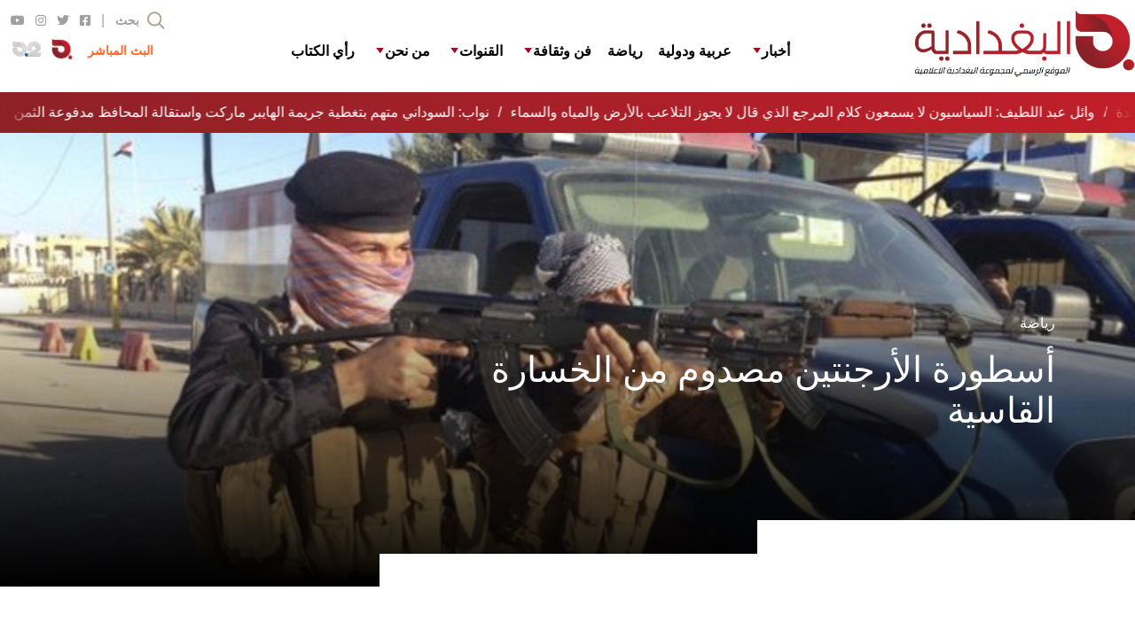

--- FILE ---
content_type: text/html; charset=UTF-8
request_url: https://albaghdadiatv.com/2stort-al2rgnten-msdom-mn-alkhsart-alqaset/
body_size: 10694
content:
<!-- ========== META =========== -->
<!doctype html>
<!--[if lt IE 9]><html class="no-js no-svg ie lt-ie9 lt-ie8 lt-ie7" lang="en-GB"> <![endif]-->
<!--[if IE 9]><html class="no-js no-svg ie ie9 lt-ie9 lt-ie8" lang="en-GB"> <![endif]-->
<!--[if gt IE 9]><!--><html class="no-js no-svg" lang="en-GB"> <!--<![endif]-->
<head>
<meta charset="UTF-8"/>
<meta name="description" content="الموقع الرسمي لمجموعة البغدادية الاعلامية">
<meta name="image" content="https://albaghdadiatv.com/wp-content/themes/wp-template-albaghdadia-group-tv/assets/meta_1.png"/>
<!-- <link rel="stylesheet" href="https://albaghdadiatv.com/wp-content/themes/wp-template-albaghdadia-group-tv/style.css" type="text/css" media="screen" /> -->
<link rel="stylesheet" type="text/css" href="//albaghdadiatv.com/wp-content/cache/wpfc-minified/2ni0789x/bx89s.css" media="screen"/>
<meta http-equiv="Content-Type" content="text/html; charset=UTF-8"/>
<meta http-equiv="X-UA-Compatible" content="IE=edge">
<meta name="viewport" content="width=device-width, initial-scale=1">
<link rel="author" href="https://albaghdadiatv.com/wp-content/themes/wp-template-albaghdadia-group-tv/humans.txt"/>
<link rel="pingback" href="https://albaghdadiatv.com/xmlrpc.php"/>
<link rel="profile" href="https://gmpg.org/xfn/11">
<!-- Global site tag (gtag.js) - Google Analytics -->
<script async src="https://www.googletagmanager.com/gtag/js?id=G-0ZH2MV49S5"></script>
<script>window.dataLayer=window.dataLayer||[];function gtag(){dataLayer.push(arguments);}gtag('js',new Date());gtag('config','G-0ZH2MV49S5');</script>
<script async src=https://pagead2.googlesyndication.com/pagead/js/adsbygoogle.js?client=ca-pub-8337933626996022 crossorigin="anonymous"></script>
<title>أسطورة الأرجنتين مصدوم من الخسارة القاسية &#8211; مجموعة البغدادية الاعلامية</title>
<meta name='robots' content='max-image-preview:large'/>
<link rel="alternate" type="application/rss+xml" title="مجموعة البغدادية الاعلامية &raquo; Feed" href="https://albaghdadiatv.com/feed/"/>
<link rel="alternate" type="application/rss+xml" title="مجموعة البغدادية الاعلامية &raquo; Comments Feed" href="https://albaghdadiatv.com/comments/feed/"/>
<link rel="alternate" type="application/rss+xml" title="مجموعة البغدادية الاعلامية &raquo; أسطورة الأرجنتين مصدوم من الخسارة القاسية Comments Feed" href="https://albaghdadiatv.com/2stort-al2rgnten-msdom-mn-alkhsart-alqaset/feed/"/>
<link rel="alternate" title="oEmbed (JSON)" type="application/json+oembed" href="https://albaghdadiatv.com/wp-json/oembed/1.0/embed?url=https%3A%2F%2Falbaghdadiatv.com%2F2stort-al2rgnten-msdom-mn-alkhsart-alqaset%2F"/>
<link rel="alternate" title="oEmbed (XML)" type="text/xml+oembed" href="https://albaghdadiatv.com/wp-json/oembed/1.0/embed?url=https%3A%2F%2Falbaghdadiatv.com%2F2stort-al2rgnten-msdom-mn-alkhsart-alqaset%2F&#038;format=xml"/>
<style id='wp-img-auto-sizes-contain-inline-css' type='text/css'>img:is([sizes=auto i],[sizes^="auto," i]){contain-intrinsic-size:3000px 1500px}</style>
<!-- <link rel='stylesheet' id='sy-custom-settings-css-css' href='https://albaghdadiatv.com/wp-content/plugins/sy-custom-settings/sy-custom-settings.css?ver=6.9' type='text/css' media='all' /> -->
<!-- <link rel='stylesheet' id='an-fonts-css' href='https://albaghdadiatv.com/wp-content/themes/wp-template-albaghdadia-group-tv/static/scss/fontawesome/css/all.min.css?ver=6.9' type='text/css' media='all' /> -->
<!-- <link rel='stylesheet' id='wp-block-library-css' href='https://albaghdadiatv.com/wp-includes/css/dist/block-library/style.min.css?ver=6.9' type='text/css' media='all' /> -->
<link rel="stylesheet" type="text/css" href="//albaghdadiatv.com/wp-content/cache/wpfc-minified/f3jfwvy5/9wpe5.css" media="all"/>
<style id='global-styles-inline-css' type='text/css'>:root{--wp--preset--aspect-ratio--square:1;--wp--preset--aspect-ratio--4-3: 4/3;--wp--preset--aspect-ratio--3-4: 3/4;--wp--preset--aspect-ratio--3-2: 3/2;--wp--preset--aspect-ratio--2-3: 2/3;--wp--preset--aspect-ratio--16-9: 16/9;--wp--preset--aspect-ratio--9-16: 9/16;--wp--preset--color--black:#000;--wp--preset--color--cyan-bluish-gray:#abb8c3;--wp--preset--color--white:#fff;--wp--preset--color--pale-pink:#f78da7;--wp--preset--color--vivid-red:#cf2e2e;--wp--preset--color--luminous-vivid-orange:#ff6900;--wp--preset--color--luminous-vivid-amber:#fcb900;--wp--preset--color--light-green-cyan:#7bdcb5;--wp--preset--color--vivid-green-cyan:#00d084;--wp--preset--color--pale-cyan-blue:#8ed1fc;--wp--preset--color--vivid-cyan-blue:#0693e3;--wp--preset--color--vivid-purple:#9b51e0;--wp--preset--gradient--vivid-cyan-blue-to-vivid-purple:linear-gradient(135deg,#0693e3 0%,#9b51e0 100%);--wp--preset--gradient--light-green-cyan-to-vivid-green-cyan:linear-gradient(135deg,#7adcb4 0%,#00d082 100%);--wp--preset--gradient--luminous-vivid-amber-to-luminous-vivid-orange:linear-gradient(135deg,#fcb900 0%,#ff6900 100%);--wp--preset--gradient--luminous-vivid-orange-to-vivid-red:linear-gradient(135deg,#ff6900 0%,#cf2e2e 100%);--wp--preset--gradient--very-light-gray-to-cyan-bluish-gray:linear-gradient(135deg,#eee 0%,#a9b8c3 100%);--wp--preset--gradient--cool-to-warm-spectrum:linear-gradient(135deg,#4aeadc 0%,#9778d1 20%,#cf2aba 40%,#ee2c82 60%,#fb6962 80%,#fef84c 100%);--wp--preset--gradient--blush-light-purple:linear-gradient(135deg,#ffceec 0%,#9896f0 100%);--wp--preset--gradient--blush-bordeaux:linear-gradient(135deg,#fecda5 0%,#fe2d2d 50%,#6b003e 100%);--wp--preset--gradient--luminous-dusk:linear-gradient(135deg,#ffcb70 0%,#c751c0 50%,#4158d0 100%);--wp--preset--gradient--pale-ocean:linear-gradient(135deg,#fff5cb 0%,#b6e3d4 50%,#33a7b5 100%);--wp--preset--gradient--electric-grass:linear-gradient(135deg,#caf880 0%,#71ce7e 100%);--wp--preset--gradient--midnight:linear-gradient(135deg,#020381 0%,#2874fc 100%);--wp--preset--font-size--small:13px;--wp--preset--font-size--medium:20px;--wp--preset--font-size--large:36px;--wp--preset--font-size--x-large:42px;--wp--preset--spacing--20:.44rem;--wp--preset--spacing--30:.67rem;--wp--preset--spacing--40:1rem;--wp--preset--spacing--50:1.5rem;--wp--preset--spacing--60:2.25rem;--wp--preset--spacing--70:3.38rem;--wp--preset--spacing--80:5.06rem;--wp--preset--shadow--natural:6px 6px 9px rgba(0,0,0,.2);--wp--preset--shadow--deep:12px 12px 50px rgba(0,0,0,.4);--wp--preset--shadow--sharp:6px 6px 0 rgba(0,0,0,.2);--wp--preset--shadow--outlined:6px 6px 0 -3px #fff , 6px 6px #000;--wp--preset--shadow--crisp:6px 6px 0 #000}:where(.is-layout-flex){gap:.5em}:where(.is-layout-grid){gap:.5em}body .is-layout-flex{display:flex}.is-layout-flex{flex-wrap:wrap;align-items:center}.is-layout-flex > :is(*, div){margin:0}body .is-layout-grid{display:grid}.is-layout-grid > :is(*, div){margin:0}:where(.wp-block-columns.is-layout-flex){gap:2em}:where(.wp-block-columns.is-layout-grid){gap:2em}:where(.wp-block-post-template.is-layout-flex){gap:1.25em}:where(.wp-block-post-template.is-layout-grid){gap:1.25em}.has-black-color{color:var(--wp--preset--color--black)!important}.has-cyan-bluish-gray-color{color:var(--wp--preset--color--cyan-bluish-gray)!important}.has-white-color{color:var(--wp--preset--color--white)!important}.has-pale-pink-color{color:var(--wp--preset--color--pale-pink)!important}.has-vivid-red-color{color:var(--wp--preset--color--vivid-red)!important}.has-luminous-vivid-orange-color{color:var(--wp--preset--color--luminous-vivid-orange)!important}.has-luminous-vivid-amber-color{color:var(--wp--preset--color--luminous-vivid-amber)!important}.has-light-green-cyan-color{color:var(--wp--preset--color--light-green-cyan)!important}.has-vivid-green-cyan-color{color:var(--wp--preset--color--vivid-green-cyan)!important}.has-pale-cyan-blue-color{color:var(--wp--preset--color--pale-cyan-blue)!important}.has-vivid-cyan-blue-color{color:var(--wp--preset--color--vivid-cyan-blue)!important}.has-vivid-purple-color{color:var(--wp--preset--color--vivid-purple)!important}.has-black-background-color{background-color:var(--wp--preset--color--black)!important}.has-cyan-bluish-gray-background-color{background-color:var(--wp--preset--color--cyan-bluish-gray)!important}.has-white-background-color{background-color:var(--wp--preset--color--white)!important}.has-pale-pink-background-color{background-color:var(--wp--preset--color--pale-pink)!important}.has-vivid-red-background-color{background-color:var(--wp--preset--color--vivid-red)!important}.has-luminous-vivid-orange-background-color{background-color:var(--wp--preset--color--luminous-vivid-orange)!important}.has-luminous-vivid-amber-background-color{background-color:var(--wp--preset--color--luminous-vivid-amber)!important}.has-light-green-cyan-background-color{background-color:var(--wp--preset--color--light-green-cyan)!important}.has-vivid-green-cyan-background-color{background-color:var(--wp--preset--color--vivid-green-cyan)!important}.has-pale-cyan-blue-background-color{background-color:var(--wp--preset--color--pale-cyan-blue)!important}.has-vivid-cyan-blue-background-color{background-color:var(--wp--preset--color--vivid-cyan-blue)!important}.has-vivid-purple-background-color{background-color:var(--wp--preset--color--vivid-purple)!important}.has-black-border-color{border-color:var(--wp--preset--color--black)!important}.has-cyan-bluish-gray-border-color{border-color:var(--wp--preset--color--cyan-bluish-gray)!important}.has-white-border-color{border-color:var(--wp--preset--color--white)!important}.has-pale-pink-border-color{border-color:var(--wp--preset--color--pale-pink)!important}.has-vivid-red-border-color{border-color:var(--wp--preset--color--vivid-red)!important}.has-luminous-vivid-orange-border-color{border-color:var(--wp--preset--color--luminous-vivid-orange)!important}.has-luminous-vivid-amber-border-color{border-color:var(--wp--preset--color--luminous-vivid-amber)!important}.has-light-green-cyan-border-color{border-color:var(--wp--preset--color--light-green-cyan)!important}.has-vivid-green-cyan-border-color{border-color:var(--wp--preset--color--vivid-green-cyan)!important}.has-pale-cyan-blue-border-color{border-color:var(--wp--preset--color--pale-cyan-blue)!important}.has-vivid-cyan-blue-border-color{border-color:var(--wp--preset--color--vivid-cyan-blue)!important}.has-vivid-purple-border-color{border-color:var(--wp--preset--color--vivid-purple)!important}.has-vivid-cyan-blue-to-vivid-purple-gradient-background{background:var(--wp--preset--gradient--vivid-cyan-blue-to-vivid-purple)!important}.has-light-green-cyan-to-vivid-green-cyan-gradient-background{background:var(--wp--preset--gradient--light-green-cyan-to-vivid-green-cyan)!important}.has-luminous-vivid-amber-to-luminous-vivid-orange-gradient-background{background:var(--wp--preset--gradient--luminous-vivid-amber-to-luminous-vivid-orange)!important}.has-luminous-vivid-orange-to-vivid-red-gradient-background{background:var(--wp--preset--gradient--luminous-vivid-orange-to-vivid-red)!important}.has-very-light-gray-to-cyan-bluish-gray-gradient-background{background:var(--wp--preset--gradient--very-light-gray-to-cyan-bluish-gray)!important}.has-cool-to-warm-spectrum-gradient-background{background:var(--wp--preset--gradient--cool-to-warm-spectrum)!important}.has-blush-light-purple-gradient-background{background:var(--wp--preset--gradient--blush-light-purple)!important}.has-blush-bordeaux-gradient-background{background:var(--wp--preset--gradient--blush-bordeaux)!important}.has-luminous-dusk-gradient-background{background:var(--wp--preset--gradient--luminous-dusk)!important}.has-pale-ocean-gradient-background{background:var(--wp--preset--gradient--pale-ocean)!important}.has-electric-grass-gradient-background{background:var(--wp--preset--gradient--electric-grass)!important}.has-midnight-gradient-background{background:var(--wp--preset--gradient--midnight)!important}.has-small-font-size{font-size:var(--wp--preset--font-size--small)!important}.has-medium-font-size{font-size:var(--wp--preset--font-size--medium)!important}.has-large-font-size{font-size:var(--wp--preset--font-size--large)!important}.has-x-large-font-size{font-size:var(--wp--preset--font-size--x-large)!important}</style>
<style id='classic-theme-styles-inline-css' type='text/css'>.wp-block-button__link{color:#fff;background-color:#32373c;border-radius:9999px;box-shadow:none;text-decoration:none;padding:calc(.667em + 2px) calc(1.333em + 2px);font-size:1.125em}.wp-block-file__button{background:#32373c;color:#fff;text-decoration:none}</style>
<!-- <link rel='stylesheet' id='plyr-css-css' href='https://albaghdadiatv.com/wp-content/plugins/easy-video-player/lib/plyr.css?ver=6.9' type='text/css' media='all' /> -->
<link rel="stylesheet" type="text/css" href="//albaghdadiatv.com/wp-content/cache/wpfc-minified/kq7rg4b7/67ado.css" media="all"/>
<script src='//albaghdadiatv.com/wp-content/cache/wpfc-minified/ebwdn6j/bx89s.js' type="text/javascript"></script>
<!-- <script type="text/javascript" src="https://albaghdadiatv.com/wp-content/themes/wp-template-albaghdadia-group-tv/an_loader/an_loader.js?ver=6.9" id="base-js-js"></script> -->
<script type="text/javascript" src="https://albaghdadiatv.com/wp-content/themes/wp-template-albaghdadia-group-tv/static/js/site.js?ver=6.9" id="script-js"></script>
<script type="text/javascript" id="plyr-js-js-extra">//<![CDATA[
var easy_video_player={"plyr_iconUrl":"https://albaghdadiatv.com/wp-content/plugins/easy-video-player/lib/plyr.svg","plyr_blankVideo":"https://albaghdadiatv.com/wp-content/plugins/easy-video-player/lib/blank.mp4"};
//]]></script>
<script src='//albaghdadiatv.com/wp-content/cache/wpfc-minified/9j11cjon/67ado.js' type="text/javascript"></script>
<!-- <script type="text/javascript" src="https://albaghdadiatv.com/wp-content/plugins/easy-video-player/lib/plyr.js?ver=6.9" id="plyr-js-js"></script> -->
<link rel="https://api.w.org/" href="https://albaghdadiatv.com/wp-json/"/><link rel="alternate" title="JSON" type="application/json" href="https://albaghdadiatv.com/wp-json/wp/v2/posts/3835"/><link rel="EditURI" type="application/rsd+xml" title="RSD" href="https://albaghdadiatv.com/xmlrpc.php?rsd"/>
<meta name="generator" content="WordPress 6.9"/>
<link rel="canonical" href="https://albaghdadiatv.com/2stort-al2rgnten-msdom-mn-alkhsart-alqaset/"/>
<link rel='shortlink' href='https://albaghdadiatv.com/?p=3835'/>
<style type="text/css" id="wp-custom-css">.ab-post-content p{line-height:1.7rem}.ab-post-content h3{line-height:1.9rem;font-size:1.4rem;padding-bottom:22px}.headline-template-bg{background-image:url(https://albaghdadiatv.com/wp-content/uploads/2021/02/iphone-bg-new.png)!important;background-position:center 0%!important}.footer-top,.footer-bottom{max-width:1280px;margin:0 auto}.headline-content{width:500px}.headline-content-title{font-size:2.5rem}.headline-content{top:40%}.ab-post-content h3:nth-child(1) {position:relative}.ab-post-content h3:nth-child(1)::first-letter {color:#c11f2a;font-size:4rem;line-height:3rem;float:left;padding:5px 20px 10px 0;font-weight:bold}.label-اقتصاد--color{color:#fdc300}.label-اقتصاد{background:#fdc300}.label-ملفات-فساد--color{color:#5e7581}.label-ملفات-فساد{background:#5e7581}.label-مقالات--color{color:#91c5b5}.label-مقالات{background:#91c5b5}.label-صحة-وجمال--color{color:#bb9dd6}.label-صحة-وجمال{background:#bb9dd6}.label-البغدادية-أنت--color{color:#ea4d4e}.label-البغدادية-أنت{background:#ea4d4e}.label-العراق-في-الصحافة-الأجنبية--color{color:#91c5b5}.label-العراق-في-الصحافة-الأجنبية{background:#91c5b5}.label-عربية-ودولية--color{color:#fc6327}.label-عربية-ودولية{background:#fc6327}.label-فن-وثقافة--color{color:#1175c1}.label-فن-وثقافة{background:#1175c1}.label-رياضة{background:#069c3b}.label-رياضة--color{color:#069c3b}.label-البغدادية-2--color{color:#e92c6e}.label-البغدادية-2{background:#e92c6e}.label-arab-and-international{background:#fc6327}.label-your-baghdadia{background:#ea4d4e}.label-البغدادية-في-الصحافة{background:#e9a259}.label-البغدادية-في-الصحافة--color{color:#e9a259}.label-المزيد--color{color:#b8212a}.label-المزيد{background:#b8212a}li.nav-secondary-live span[style]{width:80px!important}.ab-post-content{padding-right:0}.ab-post-article-languages{padding-bottom:30px}.nav-secondary-menu{padding-left:0!important}@media screen and (max-width:600px){.nav-secondary-live{display:none}}.headlines-overlay{background-image:linear-gradient(to bottom,rgba(0,0,0,0),rgba(0,0,0,.8))}.ab-post-content .Awn_Hussain img{width:auto}@media screen and (max-width:1366px){.headline-media{background-attachment:scroll}}.footer-tease-excerpt ul li a{-webkit-text-fill-color:rgba(169,167,167,1)}.footer-bottom a{-webkit-text-fill-color:rgba(169,167,167,1)}.footer-bottom{-webkit-text-fill-color:rgba(169,167,167,1)}@media screen and (max-width:1210px){.ab-header{overflow:hidden}}.headline-content{width:700px}.marquee__content{animation:marquee 60s linear infinite reverse!important}@media screen and (max-width:414px){.tablet .headline-media{width:414px}.ab-post-article-meta{flex-flow:row wrap}.ab-post-article-meta-date{list-style-type:none;padding-bottom:10px;margin-left:50px!important}.ab-post-article-meta-author{margin-left:50px!important}.footer-tease-excerpt{padding-left:0;text-align:center;font-size:16px}.mobile .footer-top-news{text-align:center}.icon-white-circle{display:none}.footer-tease-title a{padding-right:0;font-size:14px}}.ab-post-article-meta-author{margin-left:25px}.ab-post-article-meta-date{margin-left:25px;margin-right:0!important}.headline-tease{display:none}.row-teases ul li:nth-child(3), .row-teases ul li:nth-child(6), .row-teases ul li:nth-child(9) {transform:translateY(0)}.row-teases ul li:nth-child(2), .row-teases ul li:nth-child(5), .row-teases ul li:nth-child(8) {transform:translateY(-40px)}.row-teases ul li:nth-child(1), .row-teases ul li:nth-child(4), .row-teases ul li:nth-child(7) {transform:translateY(-80px)}.row-teases-black-cover{margin-top:0}.row-teases{margin-top:0}@media screen and (max-width:1366px){.headlines-btns{left:7.5%}}.row-headline{height:40vw}.headlines-overlay{background: linear-gradient(
to top,
black, 
transparent
);height:66%;bottom:0!important;top:auto}.row-category{min-height:220px}.ab-header-onscroll .row-ticker{transform:none!important}.tease-cat-info-image{max-height:180px;height:100%}.tease-cat-info-image-main{width:100%;object-fit:cover;display:block;height:100%}.page-id-55117 .row-footer{margin-top:50px}</style>
<!-- Primary Meta Tags -->
<meta name="title" content="أسطورة الأرجنتين مصدوم من الخسارة القاسية">
<meta name="description" content="&nbsp; أعرب ماريو كيمبس، أسطورة المنتخب الأرجنتيني، والذي توج ببطولة كأس العالم 1978، عن حزنه الشديد، عقب خسارة منتخب بلاده، أمام نظيره الكرواتي، بثلاثية نظيفة، ضمن منافسات كأس العالم. &nbsp; وقال كيمبس، في تصريحات نقلتها صحيفة&nbsp;سبورت&nbsp;&quot;العرض كان مخجلًا من المنتخب الأرجنتيني أمام كرواتيا&quot;. &nbsp; وأضاف صاحب إنجاز التتويج ببطولة المونديال &quot;الخروج من البطولة يقترب أكثر وأكثر، واللاعبون ظهروا بشكل مخزي في المباراة&quot;. &nbsp; &nbsp; وأتم &quot;كنا ننتظر مباراة جيدة منهم، ولكني صدمت بالظهور المتواضع أمام كرواتيا، وهذه مفاجأة أسوأ من التعادل المخزي مع أيسلندا&quot;. &nbsp; وتلقى المنتخب الأرجنتيني، هزيمة قوية أمام نظيره الكرواتي، ضمن منافسات المجموعة الرابعة لبطولة كأس العالم.">
<meta name="image" content="https://albaghdadiatv.com/wp-content/uploads/files/thumb/890e0e41dd26b42.jpg"/>
<!-- Open Graph / Facebook -->
<!-- You can use Open Graph tags to customize link previews.
Learn more: https://developers.facebook.com/docs/sharing/webmasters -->
<meta property="og:url" content="https://albaghdadiatv.com/2stort-al2rgnten-msdom-mn-alkhsart-alqaset/"/>
<meta property="og:type" content="website"/>
<meta property="og:title" content="أسطورة الأرجنتين مصدوم من الخسارة القاسية"/>
<meta property="og:description" content="&nbsp; أعرب ماريو كيمبس، أسطورة المنتخب الأرجنتيني، والذي توج ببطولة كأس العالم 1978، عن حزنه الشديد، عقب خسارة منتخب بلاده، أمام نظيره الكرواتي، بثلاثية نظيفة، ضمن منافسات كأس العالم. &nbsp; وقال كيمبس، في تصريحات نقلتها صحيفة&nbsp;سبورت&nbsp;&quot;العرض كان مخجلًا من المنتخب الأرجنتيني أمام كرواتيا&quot;. &nbsp; وأضاف صاحب إنجاز التتويج ببطولة المونديال &quot;الخروج من البطولة يقترب أكثر وأكثر، واللاعبون ظهروا بشكل مخزي في المباراة&quot;. &nbsp; &nbsp; وأتم &quot;كنا ننتظر مباراة جيدة منهم، ولكني صدمت بالظهور المتواضع أمام كرواتيا، وهذه مفاجأة أسوأ من التعادل المخزي مع أيسلندا&quot;. &nbsp; وتلقى المنتخب الأرجنتيني، هزيمة قوية أمام نظيره الكرواتي، ضمن منافسات المجموعة الرابعة لبطولة كأس العالم."/>
<meta property="og:image" content="https://albaghdadiatv.com/wp-content/uploads/files/thumb/890e0e41dd26b42.jpg"/>
<meta property="og:image:secure_url" content="https://albaghdadiatv.com/wp-content/uploads/files/thumb/890e0e41dd26b42.jpg"/> 
<meta property="og:image:width" content="640"/> 
<meta property="og:image:height" content="442"/>
<!-- Twitter -->
<meta property="twitter:card" content="summary_large_image">
<meta property="twitter:url" content="https://albaghdadiatv.com/2stort-al2rgnten-msdom-mn-alkhsart-alqaset/">
<meta property="twitter:title" content="AlbaghdadiyaGroup – أسطورة الأرجنتين مصدوم من الخسارة القاسية">
<meta property="twitter:description" content="&nbsp; أعرب ماريو كيمبس، أسطورة المنتخب الأرجنتيني، والذي توج ببطولة كأس العالم 1978، عن حزنه الشديد، عقب خسارة منتخب بلاده، أمام نظيره الكرواتي، بثلاثية نظيفة، ضمن منافسات كأس العالم. &nbsp; وقال كيمبس، في تصريحات نقلتها صحيفة&nbsp;سبورت&nbsp;&quot;العرض كان مخجلًا من المنتخب الأرجنتيني أمام كرواتيا&quot;. &nbsp; وأضاف صاحب إنجاز التتويج ببطولة المونديال &quot;الخروج من البطولة يقترب أكثر وأكثر، واللاعبون ظهروا بشكل مخزي في المباراة&quot;. &nbsp; &nbsp; وأتم &quot;كنا ننتظر مباراة جيدة منهم، ولكني صدمت بالظهور المتواضع أمام كرواتيا، وهذه مفاجأة أسوأ من التعادل المخزي مع أيسلندا&quot;. &nbsp; وتلقى المنتخب الأرجنتيني، هزيمة قوية أمام نظيره الكرواتي، ضمن منافسات المجموعة الرابعة لبطولة كأس العالم.">
<meta property="twitter:image" content="https://albaghdadiatv.com/wp-content/uploads/files/thumb/890e0e41dd26b42.jpg">	</head>
<body data-rsssl=1 class="wp-singular post-template-default single single-post postid-3835 single-format-standard wp-theme-wp-template-albaghdadia-group-tv" data-template="base.twig">
<!-- Load Facebook SDK for JavaScript -->
<div id="fb-root"></div>
<script>(function(d,s,id){var js,fjs=d.getElementsByTagName(s)[0];if(d.getElementById(id))return;js=d.createElement(s);js.id=id;js.src="https://connect.facebook.net/en_US/sdk.js#xfbml=1&version=v3.0";fjs.parentNode.insertBefore(js,fjs);}(document,'script','facebook-jssdk'));</script>
<div class="container desktop tablet mobile">
<div id="ab-search" class="ab-search">
<!-- ===== header ===== -->
<div class="ab-search__header">
<div class="content">
<!-- logo -->
<div class="ab-search__header__logo">
<a href="#">
<img src="https://albaghdadiatv.com/wp-content/themes/wp-template-albaghdadia-group-tv/assets/logo.png" alt="albaghdadia home"/>
</a>
</div>
<!-- exit -->
<div id="ab-search-btn-exit" class="ab-search__header__exit">
<div class="icon-black-100-exit"><span></span><span></span></div>
</div>
</div>
</div>
<!-- ===== search ===== -->
<div id="ab-search__input-area" class="ab-search__input-area">
<!-- component:: search -->
<div class="c-search">
<div class="c-search__icon">
<div class="icon-black-zoom"></div>
</div>
<div class="c-search__input">
<input id="ab-search-input" class="c-search__input__text" type="text" placeholder="بحث"/>
</div>
</div>
</div>
<!-- ===== search:: result count ===== -->
<div id="ab-search-result-count-area" class="ab-search__results" style="visibility: hidden;">
<span id="ab-search-result-count">150</span>
</div>
<!-- ===== search:: retrieved data ===== -->
<div class="ab-search__data">
<!-- row cat teases -->
<div class="content">
<div id="ab-search-result-data" class="row-cat-teases-content">
<!-- item (template) -->
<!-- <div class="tease-cat-info">
<div class="tease-cat-info-image">
<div class="tease-cat-info-image-label icon-tease-play"></div>
<img class="tease-cat-info-image-main" src="../assets/demo/square-sport2.jpg" />
</div>
<span class="label label-sports">Football</span>
<div class="tease-cat-info-title">Lorem ipsum dolor sit amet, consectetur.</div>
</div> -->
</div>
</div>
</div>
</div>			<div class="ab-menu" id="burger_menu">
<div class="ab-menu-content content">
<!-- header -->
<div class="ab-menu-content__header">
<!-- logo -->
<div class="ab-menu-content__header__logo">
<img src="https://albaghdadiatv.com/wp-content/themes/wp-template-albaghdadia-group-tv/assets/logo-greyscale.png"/>
</div>
<!-- right side -->
<div class="ab-menu-content__header__right">
<!-- search -->
<div class="ab-menu-content__header__right__search" id="burger_search">
<span>Search</span>
<div class="icon-red-100-zoom"></div>
</div>
<!-- exit -->
<div class="ab-menu-content__header__right__exit" id="burger_exit">
<div class="icon-red-100-exit"><span></span><span></span></div>
</div>
</div>
</div>
<!-- nav area -->
<nav class="ab-menu-content__nav">
<ul>
<li>
<div class="ab-menu-content__nav__item">
<span>أخبار</span>
<span>
<div class="icon-right-arrow"><span></span><span></span></div>
</span>
</div>
<!-- submenu -->
<ul class="ab-menu-content__nav__submenu">
<div class="ab-menu-content__nav__submenu__header">
<span>عد</span>
<div class="ab-menu-content__nav__submenu__header__icon">
<div class="icon-left-arrow"><span></span><span></span></div>
</div>
</div>
<li>
<a target="" href="https://albaghdadiatv.com/category/%d8%a3%d8%ae%d8%a8%d8%a7%d8%b1_%d8%a7%d9%84%d8%b9%d8%b1%d8%a7%d9%82/">
<div class="ab-menu-content__nav__item"><span>أخبار_العراق</span><span></span></div>
</a>
</li>
<li>
<a target="" href="https://albaghdadiatv.com/category/%d8%a7%d9%82%d8%aa%d8%b5%d8%a7%d8%af/">
<div class="ab-menu-content__nav__item"><span>اقتصاد</span><span></span></div>
</a>
</li>
<li>
<a target="" href="https://albaghdadiatv.com/category/%d8%a7%d9%84%d8%a8%d8%ba%d8%af%d8%a7%d8%af%d9%8a%d8%a9_%d8%a3%d9%86%d8%aa/">
<div class="ab-menu-content__nav__item"><span>البغدادية_أنت</span><span></span></div>
</a>
</li>
<li>
<a target="" href="https://albaghdadiatv.com/category/%d9%85%d9%84%d9%81%d8%a7%d8%aa_%d9%81%d8%b3%d8%a7%d8%af/">
<div class="ab-menu-content__nav__item"><span>ملفات_فساد</span><span></span></div>
</a>
</li>
<li>
<a target="" href="https://albaghdadiatv.com/category/%d8%a7%d9%84%d8%b9%d8%b1%d8%a7%d9%82-%d9%81%d9%8a-%d8%a7%d9%84%d8%b5%d8%ad%d8%a7%d9%81%d8%a9-%d8%a7%d9%84%d8%a3%d8%ac%d9%86%d8%a8%d9%8a%d8%a9/">
<div class="ab-menu-content__nav__item"><span>العراق في الصحافة الأجنبية</span><span></span></div>
</a>
</li>
</ul>
</li>
<li>
<a target="" href="https://albaghdadiatv.com/category/%d8%b9%d8%b1%d8%a8%d9%8a%d8%a9_%d9%88%d8%af%d9%88%d9%84%d9%8a%d8%a9/">
<div class="ab-menu-content__nav__item">
<span>عربية ودولية</span>
<span></span>
</div>
</a>
</li>
<li>
<a target="" href="https://albaghdadiatv.com/category/%d8%b1%d9%8a%d8%a7%d8%b6%d8%a9/">
<div class="ab-menu-content__nav__item">
<span>رياضة</span>
<span></span>
</div>
</a>
</li>
<li>
<div class="ab-menu-content__nav__item">
<span>فن وثقافة</span>
<span>
<div class="icon-right-arrow"><span></span><span></span></div>
</span>
</div>
<!-- submenu -->
<ul class="ab-menu-content__nav__submenu">
<div class="ab-menu-content__nav__submenu__header">
<span>عد</span>
<div class="ab-menu-content__nav__submenu__header__icon">
<div class="icon-left-arrow"><span></span><span></span></div>
</div>
</div>
<li>
<a target="" href="https://albaghdadiatv.com/category/%d9%81%d9%86_%d9%88%d8%ab%d9%82%d8%a7%d9%81%d8%a9/">
<div class="ab-menu-content__nav__item"><span>فن وثقافة</span><span></span></div>
</a>
</li>
<li>
<a target="" href="https://albaghdadiatv.com/category/%d8%b5%d8%ad%d8%a9-%d9%88%d8%ac%d9%85%d8%a7%d9%84/">
<div class="ab-menu-content__nav__item"><span>صحة وجمال</span><span></span></div>
</a>
</li>
<li>
<a target="" href="https://albaghdadiatv.com/category/%d8%aa%d9%83%d9%86%d9%88%d9%84%d9%88%d8%ac%d9%8a%d8%a7/">
<div class="ab-menu-content__nav__item"><span>تكنولوجيا</span><span></span></div>
</a>
</li>
</ul>
</li>
<li>
<div class="ab-menu-content__nav__item">
<span>القنوات</span>
<span>
<div class="icon-right-arrow"><span></span><span></span></div>
</span>
</div>
<!-- submenu -->
<ul class="ab-menu-content__nav__submenu">
<div class="ab-menu-content__nav__submenu__header">
<span>عد</span>
<div class="ab-menu-content__nav__submenu__header__icon">
<div class="icon-left-arrow"><span></span><span></span></div>
</div>
</div>
<li>
<a target="" href="https://albaghdadiatv.com/category/%d8%a7%d9%84%d8%a8%d8%ba%d8%af%d8%a7%d8%af%d9%8a%d8%a9-1/">
<div class="ab-menu-content__nav__item"><span>البغدادية 1</span><span></span></div>
</a>
</li>
<li>
<a target="" href="https://albaghdadiatv.com/category/%d8%a7%d9%84%d8%a8%d8%ba%d8%af%d8%a7%d8%af%d9%8a%d8%a9-2/">
<div class="ab-menu-content__nav__item"><span>البغدادية 2</span><span></span></div>
</a>
</li>
</ul>
</li>
<li>
<div class="ab-menu-content__nav__item">
<span>من نحن</span>
<span>
<div class="icon-right-arrow"><span></span><span></span></div>
</span>
</div>
<!-- submenu -->
<ul class="ab-menu-content__nav__submenu">
<div class="ab-menu-content__nav__submenu__header">
<span>عد</span>
<div class="ab-menu-content__nav__submenu__header__icon">
<div class="icon-left-arrow"><span></span><span></span></div>
</div>
</div>
<li>
<a target="" href="https://albaghdadiatv.com/frequency/">
<div class="ab-menu-content__nav__item"><span>تردد القناة</span><span></span></div>
</a>
</li>
<li>
<a target="" href="https://albaghdadiatv.com/about-us/">
<div class="ab-menu-content__nav__item"><span>من نحن</span><span></span></div>
</a>
</li>
<li>
<a target="" href="https://albaghdadiatv.com/about-the-founder/">
<div class="ab-menu-content__nav__item"><span>نبذة عن المؤسس</span><span></span></div>
</a>
</li>
<li>
<a target="" href="https://albaghdadiatv.com/category/%d8%a7%d9%84%d8%a8%d8%ba%d8%af%d8%a7%d8%af%d9%8a%d8%a9-%d9%81%d9%8a-%d8%a7%d9%84%d8%b5%d8%ad%d8%a7%d9%81%d8%a9/">
<div class="ab-menu-content__nav__item"><span>البغدادية في الصحافة</span><span></span></div>
</a>
</li>
</ul>
</li>
<li>
<a target="" href="https://albaghdadiatv.com/opinions/">
<div class="ab-menu-content__nav__item">
<span>رأي الكتاب</span>
<span></span>
</div>
</a>
</li>
</ul>
</nav>
</div>
</div>
<!-- header -->
<div id="header" class="ab-header">
<!-- row:: header -->
<header class="row row-header">
<div class="content">
<!--  logo -->
<div class="logo">
<a href="https://albaghdadiatv.com">
<img src="https://albaghdadiatv.com/wp-content/themes/wp-template-albaghdadia-group-tv/assets/logo-with-text.png" alt="albaghdadia home"/>
</a>
</div>
<!-- nav -->
<div class="nav nav-header">
<!-- dyanmic -->
<ul class="desktop-only">
<li>
<a target="" href="https://albaghdadiatv.com/category/%d8%a3%d8%ae%d8%a8%d8%a7%d8%b1_%d8%a7%d9%84%d8%b9%d8%b1%d8%a7%d9%82/">
<span>أخبار</span>
<div class="icon-red-500-arrow"></div>
</a>
<ul class="nav-submenu">
<li><a target="" href="https://albaghdadiatv.com/category/%d8%a3%d8%ae%d8%a8%d8%a7%d8%b1_%d8%a7%d9%84%d8%b9%d8%b1%d8%a7%d9%82/">أخبار العراق</a></li>
<li><a target="" href="https://albaghdadiatv.com/category/%d8%a7%d9%82%d8%aa%d8%b5%d8%a7%d8%af/">اقتصاد</a></li>
<li><a target="" href="https://albaghdadiatv.com/category/%d8%a7%d9%84%d8%a8%d8%ba%d8%af%d8%a7%d8%af%d9%8a%d8%a9_%d8%a3%d9%86%d8%aa/">البغدادية أنت</a></li>
<li><a target="" href="https://albaghdadiatv.com/category/%d9%85%d9%84%d9%81%d8%a7%d8%aa_%d9%81%d8%b3%d8%a7%d8%af/">ملفات فساد</a></li>
<li><a target="" href="https://albaghdadiatv.com/category/%d8%a7%d9%84%d8%b9%d8%b1%d8%a7%d9%82-%d9%81%d9%8a-%d8%a7%d9%84%d8%b5%d8%ad%d8%a7%d9%81%d8%a9-%d8%a7%d9%84%d8%a3%d8%ac%d9%86%d8%a8%d9%8a%d8%a9/">العراق في الصحافة الأجنبية</a></li>
</ul>
<div class="nav-underline"><div class="nav-underline-line"></div></div>
</li>
<li>
<a target="" href="https://albaghdadiatv.com/category/%d8%b9%d8%b1%d8%a8%d9%8a%d8%a9_%d9%88%d8%af%d9%88%d9%84%d9%8a%d8%a9/">
<span>عربية ودولية</span>
</a>
<div class="nav-underline"><div class="nav-underline-line"></div></div>
</li>
<li>
<a target="" href="https://albaghdadiatv.com/category/%d8%b1%d9%8a%d8%a7%d8%b6%d8%a9/">
<span>رياضة</span>
</a>
<div class="nav-underline"><div class="nav-underline-line"></div></div>
</li>
<li>
<a target="" href="https://albaghdadiatv.com/category/%d9%81%d9%86_%d9%88%d8%ab%d9%82%d8%a7%d9%81%d8%a9/">
<span>فن وثقافة</span>
<div class="icon-red-500-arrow"></div>
</a>
<ul class="nav-submenu">
<li><a target="" href="https://albaghdadiatv.com/category/%d9%81%d9%86_%d9%88%d8%ab%d9%82%d8%a7%d9%81%d8%a9/">فن وثقافة</a></li>
<li><a target="" href="https://albaghdadiatv.com/category/%d8%b5%d8%ad%d8%a9-%d9%88%d8%ac%d9%85%d8%a7%d9%84/">صحة وجمال</a></li>
<li><a target="" href="https://albaghdadiatv.com/category/%d8%aa%d9%83%d9%86%d9%88%d9%84%d9%88%d8%ac%d9%8a%d8%a7/">تكنولوجيا</a></li>
</ul>
<div class="nav-underline"><div class="nav-underline-line"></div></div>
</li>
<li>
<a target="" href="https://albaghdadiatv.com/category/%d8%a7%d9%84%d8%a8%d8%ba%d8%af%d8%a7%d8%af%d9%8a%d8%a9-1/">
<span>القنوات</span>
<div class="icon-red-500-arrow"></div>
</a>
<ul class="nav-submenu">
<li><a target="" href="https://albaghdadiatv.com/category/%d8%a7%d9%84%d8%a8%d8%ba%d8%af%d8%a7%d8%af%d9%8a%d8%a9-1/">البغدادية 1</a></li>
<li><a target="" href="https://albaghdadiatv.com/category/%d8%a7%d9%84%d8%a8%d8%ba%d8%af%d8%a7%d8%af%d9%8a%d8%a9-2/">البغدادية 2</a></li>
</ul>
<div class="nav-underline"><div class="nav-underline-line"></div></div>
</li>
<li>
<a target="" href="https://albaghdadiatv.com/about-us/">
<span>من نحن</span>
<div class="icon-red-500-arrow"></div>
</a>
<ul class="nav-submenu">
<li><a target="" href="https://albaghdadiatv.com/frequency/">تردد القناة</a></li>
<li><a target="" href="https://albaghdadiatv.com/about-us/">من نحن</a></li>
<li><a target="" href="https://albaghdadiatv.com/about-the-founder/">نبذة عن المؤسس</a></li>
<li><a target="" href="https://albaghdadiatv.com/category/%d8%a7%d9%84%d8%a8%d8%ba%d8%af%d8%a7%d8%af%d9%8a%d8%a9-%d9%81%d9%8a-%d8%a7%d9%84%d8%b5%d8%ad%d8%a7%d9%81%d8%a9/">البغدادية في الصحافة</a></li>
</ul>
<div class="nav-underline"><div class="nav-underline-line"></div></div>
</li>
<li>
<a target="" href="https://albaghdadiatv.com/opinions/">
<span>رأي الكتاب</span>
</a>
<div class="nav-underline"><div class="nav-underline-line"></div></div>
</li>
</ul>
<!-- default -->
</div>
<!-- nav:: live and search -->
<div class="nav nav-secondary">
<!-- left & top navigation -->
<div class="nav-secondary-top">
<ul>
<!-- search -->
<li id="btn_search" class="nav-secondary-search">
<a>
<div class="icon-black-zoom"></div>
<span>بحث</span>
</a>
<div class="icon-black-search"></div>
</li>
<li><span>|</span></li>
<li><a href="https://www.facebook.com/Albaghdadiyanews" target="_blank"><i class="fab fa-facebook-square"></i></a></li>
<li><a href="https://twitter.com/baghdadiyagroup" target="_blank"><i class="fab fa-twitter"></i></a></li>
<li><a href="https://www.instagram.com/albaghdadiya.tv" target="_blank"><i class="fab fa-instagram"></i></a></li>
<li><a href="https://www.youtube.com/channel/UCUC8sfXKxeLUoakSNFKwl6Q" target="_blank"><i class="fab fa-youtube"></i></a></li>
</ul>
</div>
<ul class="nav-secondary-second-ul">
<!-- live tv -->
<li class="nav-secondary-live">
<div class="nav-channels">
<div class="nav-channels-item">
<!-- nav_settings.nav_image_1.page | cat_name  -->
<a href="https://albaghdadiatv.com/live-channel-2">
<img src="https://albaghdadiatv.com/wp-content/uploads/2021/06/D2-logo-2.png" alt="channel"/>
</a>
</div>
<div class="nav-channels-item">
<a href="https://albaghdadiatv.com/live-channel-1">
<img src="https://albaghdadiatv.com/wp-content/uploads/2021/06/LOGO-RED-3.png" alt="channel"/>
</a>
</div>
<div class="nav-channels-item--link">
<a href="https://albaghdadiatv.com/livetv">
<span style="width:75px !important;text-align: left;padding-left: 10px;">البث المباشر </span>
</a>
</div>
</div>
</li>
<!-- burger menu -->
<li id="btn_burger" class="nav-secondary-menu">
<i class="fas fa-bars"></i>
</li>
</ul>
</div>
</div>
</header>
<style>.nav-channels{display:grid;grid-template-columns:1fr 1fr 1fr;width:100px;direction:ltr;gap:4px;padding-left:12px}.nav-channels-item{width:36px;height:36px}.nav-channels-item--link{width:78px;height:36px;display:flex;justify-content:center}.nav-channels-item>a{width:100%;height:100%}.nav-channels-item>a>img{object-fit:cover;width:100%}</style>
<!-- row:: news ticker -->
<div class="row row-ticker">
<div class="content">
<div class="content-ticker">
<div class="marquee">
<div class="marquee__content">
<ul class="list-inline">
<li><a href="https://albaghdadiatv.com/%d8%aa%d8%b1%d8%b4%d9%8a%d8%ad-%d9%8a%d9%87%d9%8a%d9%86-%d8%a7%d9%84%d8%b9%d9%82%d9%84-%d9%88%d8%a7%d9%84%d8%a7%d8%ae%d9%84%d8%a7%d9%82-%d9%88%d8%a7%d9%84%d8%af%d9%88%d9%84%d8%a9%d8%9f/">ترشيح يهين العقل والاخلاق والدولة…؟!</a></li>
<li><a href="https://albaghdadiatv.com/%d8%a8%d8%b1%d8%b4%d9%84%d9%88%d9%86%d8%a9-%d9%8a%d8%b9%d9%84%d9%86-%d8%ae%d8%b6%d9%88%d8%b9-%d9%84%d8%a7%d8%b9%d8%a8%d9%87-%d8%ba%d8%a7%d9%81%d9%8a-%d9%84%d8%ac%d8%b1%d8%a7%d8%ad%d8%a9-%d8%a8%d8%a7/">برشلونة يعلن خضوع لاعبه غافي لجراحة بالمنظار على مستوى الركبة يوم غدٍ الثلاثاء</a></li>
<li><a href="https://albaghdadiatv.com/%d9%86%d9%88%d8%a7%d8%a8-%d8%a7%d9%84%d8%b3%d9%88%d8%af%d8%a7%d9%86%d9%8a-%d9%85%d8%aa%d9%87%d9%85-%d8%a8%d8%aa%d8%ba%d8%b7%d9%8a%d8%a9-%d8%ac%d8%b1%d9%8a%d9%85%d8%a9-%d8%a7%d9%84%d9%87%d8%a7%d9%8a/">نواب: السوداني متهم بتغطية جريمة الهايبر ماركت واستقالة المحافظ مدفوعة الثمن</a></li>
<li><a href="https://albaghdadiatv.com/%d9%88%d8%a7%d8%a6%d9%84-%d8%b9%d8%a8%d8%af-%d8%a7%d9%84%d9%84%d8%b7%d9%8a%d9%81-%d8%a7%d9%84%d8%b3%d9%8a%d8%a7%d8%b3%d9%8a%d9%88%d9%86-%d9%84%d8%a7-%d9%8a%d8%b3%d9%85%d8%b9%d9%88%d9%86-%d9%83%d9%84/">وائل عبد اللطيف: السياسيون لا يسمعون كلام المرجع الذي قال لا يجوز التلاعب بالأرض والمياه والسماء</a></li>
<li><a href="https://albaghdadiatv.com/%d8%b0%d8%a7-%d9%86%d9%8a%d9%88-%d8%b1%d9%8a%d8%ba%d9%88%d9%86-%d8%a7%d9%84%d9%83%d8%aa%d9%84-%d8%a7%d9%84%d9%85%d9%88%d8%a7%d9%84%d9%8a%d8%a9-%d9%84%d9%84%d8%ad%d8%b4%d8%af-%d8%a7%d9%84%d8%b4%d8%b9/">ذا نيو ريغون: الكتل الموالية للحشد الشعبي تدعو إلى الإسراع في تمرير مشروع القانون وسط رفض الولايات المتحدة</a></li>
<li><span class="content-ticker-title">:آخر الأخبار</span></li>
</ul>
</div>
</div>
</div>
</div>
</div>
</div>
<!-- ===== Content area ===== -->
<section id="content">
<!-- ========== CONTENT =========== -->
<!-- headline area -->
<!-- headline area -->
<div id="headline">
<div class="row row-headline">
<div class="headlines">
<!-- stairs -->
<div class="headlines-stairs">
<div class="headlines-stairs-stair"></div>
<div class="headlines-stairs-stair"></div>
<div class="headlines-stairs-stair"></div>
</div>
<!-- media 1 -->
<div class="headline">
<!-- content -->
<div class="content">
<div class="headline-content">
<div class="headline-content-author">رياضة</div>
<div class="headline-content-title">أسطورة الأرجنتين مصدوم من الخسارة القاسية</div>
</div>
</div>
<!-- video -->
<!-- <video class="headline-media headline-video" autoplay muted loop>
<source src="../assets/headlines/default.mp4" type="video/mp4">
Your browser does not support HTML5 video.
</video> -->
<!-- or image -->
<div class="headline-media headline-media-post" style="background-image:url(https://albaghdadiatv.com/wp-content/uploads/files/thumb/890e0e41dd26b42.jpg)"></div>
</div>
<!-- overlay -->
<div class="headlines-overlay"></div>
</div>
</div>
</div>
<style>.headline-template-bg{background-color:#1e1e1e;width:100%;height:100%;background-image:url(https://albaghdadiatv.com/wp-content/themes/wp-template-albaghdadia-group-tv/assets/headlines/iphone-bg.png);position:absolute;background-size:contain;background-position:center 83%}.headline-small-image{width:46%;position:absolute;height:54%;overflow:hidden;top:11%;left:6%;border-radius:11%;background-size:cover}.headline-small-image--rotated{width:45%;position:absolute;height:54%;overflow:hidden;top:13%;left:7%;border-radius:10%;background-size:cover;transform:rotate(9deg)}.headline-iphone-black{background-image:url(https://albaghdadiatv.com/wp-content/themes/wp-template-albaghdadia-group-tv/assets/headlines/iphone-black.png);width:48%;position:absolute;height:73%;overflow:hidden;top:9%;left:6%;background-size:contain;background-repeat:no-repeat}.headline-iphone-white{background-image:url(https://albaghdadiatv.com/wp-content/themes/wp-template-albaghdadia-group-tv/assets/headlines/iphone-white.png);width:50%;position:absolute;height:84%;overflow:hidden;top:4%;left:5%;background-size:contain;background-repeat:no-repeat}.headline-template-text-bg{background-color:red}.opinion-color{color:#9bcd55}</style>
<!-- post area -->
<div class="ab-post">
<!-- article -->
<div class="ab-post-article">
<!-- headline -->
<div class="ab-post-article-meta">
<span class="ab-post-article-meta-author">تأليف: Richard H</span>
<ul class="ab-post-article-meta-date" style="margin-right:25px;">
<li>22-06-2018</li>
</ul>
<ul class="ab-post-article-meta-date" style="margin-right:25px;">
<li>مشاهدات الصفحة <b>207</b></li>
</ul>
<ul class="ab-post-article-meta-date" style="margin-right:25px;">
<li>تعليقات <b>0</b></li>
</ul>
</div>
<div class="ab-post-article-socials">
<ul>
<li>
<a href="https://www.facebook.com/sharer/sharer.php?u=https://albaghdadiatv.com/2stort-al2rgnten-msdom-mn-alkhsart-alqaset/" target="_blank">
<i class="fab fa-facebook-square"></i>
</a>
</li>
<li>
<a href="https://twitter.com/intent/tweet?text=أسطورة الأرجنتين مصدوم من الخسارة القاسية%20https://albaghdadiatv.com/2stort-al2rgnten-msdom-mn-alkhsart-alqaset/ @baghdadiyagroup" data-size="large" target="_blank">
<i class="fab fa-twitter"></i>
</a>
</li>
<li>
<a href="mailto:type%20email%20address%20here?subject=I%20wanted%20to%20share%20this%20post%20with%20you%20from%20AlbaghdadiaGroup.com&body=أسطورة الأرجنتين مصدوم من الخسارة القاسية%20%20%3A%20%20%20%20%2D%20%20%28%20https://albaghdadiatv.com/2stort-al2rgnten-msdom-mn-alkhsart-alqaset/%20%29" title="Email to a friend/colleague" target="_blank">
<i class="fa fa-envelope"></i>
</a>
</li>
</ul>
</div>
<div class="ab-post-article-line"></div>
<!-- post content -->
<div class="ab-post-content lang-arabic">
<p>&nbsp;</p>
<div><span>أعرب ماريو كيمبس، أسطورة المنتخب الأرجنتيني، والذي توج ببطولة كأس العالم 1978، عن حزنه الشديد، عقب خسارة منتخب بلاده، أمام نظيره الكرواتي، بثلاثية نظيفة، ضمن منافسات كأس العالم.</span></div>
<div>&nbsp;</div>
<div><span>وقال كيمبس، في تصريحات نقلتها صحيفة&nbsp;<strong>سبورت&nbsp;</strong>&quot;العرض كان مخجلًا من المنتخب الأرجنتيني أمام كرواتيا&quot;.</span></div>
<div>&nbsp;</div>
<div><span>وأضاف صاحب إنجاز التتويج ببطولة المونديال &quot;الخروج من البطولة يقترب أكثر وأكثر، واللاعبون ظهروا بشكل مخزي في المباراة&quot;.</span></div>
<p>&nbsp;</p>
<div>&nbsp;</div>
<div><span>وأتم &quot;كنا ننتظر مباراة جيدة منهم، ولكني صدمت بالظهور المتواضع أمام كرواتيا، وهذه مفاجأة أسوأ من التعادل المخزي مع أيسلندا&quot;.</span></div>
<div>&nbsp;</div>
<div><span>وتلقى المنتخب الأرجنتيني، هزيمة قوية أمام نظيره الكرواتي، ضمن منافسات المجموعة الرابعة لبطولة كأس العالم.</span></div>
</div>
</div>
<!-- ===== comment section ===== -->
<div class="row row-related-news">
<div class="ab-post row-related-news-title">
<div class="ab-post-article">
<!-- headline -->
<div class="ab-post-article-headline">تعليقات</div>
</div>
</div>
<div class="ab-post-article">
<!-- comment section -->
<section class="comment-box">
<!-- comments -->
<div class="comments">
</div>
<!-- comment form -->
<div class="comment-form">
<div class="comment-form-title">اترك تعليقا</div>
<form class="comment-form" method="post" action="https://albaghdadiatv.com/wp-comments-post.php">
<input class="comment-input" required name="author" type="text" placeholder="اسم">
<textarea class="comment-input" placeholder="اترك رسالة" name="comment" cols="60" rows="3"></textarea>
<input name="comment_post_ID" value="3835" type="hidden">
<input name="comment_parent" value="0" type="hidden">
<div class="comment_submit">
<div class="comment_submit_buttons">
<button type="submit" name="Submit" class="btn">إرسال</button>
<button type="reset">إلغاء</button>
</div>
</div>
</form>
</div>                            </section>
</div>
</div>
<!-- top stories -->
<script>var top_stories_indices=document.getElementsByClassName('top-stories-idx');[...top_stories_indices].forEach((post,i)=>{post.innerHTML='0'+(i+1);})</script>
<!-- related news -->
<div class="row row-related-news">
<div class="ab-post row-related-news-title">
<div class="ab-post-article">
<!-- headline -->
<div class="ab-post-article-headline">أخبار ذات صلة</div>
<div class="ab-post-article-line"></div>
</div>
</div>
<ul>
<li>
<a href="https://albaghdadiatv.com/%d8%a8%d8%b1%d8%b4%d9%84%d9%88%d9%86%d8%a9-%d9%8a%d8%b9%d9%84%d9%86-%d8%ae%d8%b6%d9%88%d8%b9-%d9%84%d8%a7%d8%b9%d8%a8%d9%87-%d8%ba%d8%a7%d9%81%d9%8a-%d9%84%d8%ac%d8%b1%d8%a7%d8%ad%d8%a9-%d8%a8%d8%a7/">
<div class="row-teases-gradient"></div>
<div class="row-teases-thumbnail" style="background:url(https://albaghdadiatv.com/wp-content/uploads/2025/09/202410221021-main.cropped_1729567339.jpg)"></div>
<div class="row-related-news-info row-teases-info tease-info">
<span class="tease-info-label label label-رياضة">رياضة</span>
<div class="tease-info-content">
<div class="tease-info-content-title">برشلونة يعلن خضوع لاعبه غافي لجراحة بالمنظار على مستوى الركبة يوم غدٍ الثلاثاء</div>
<div class="tease-info-content-logo">
<img src="https://albaghdadiatv.com/wp-content/themes/wp-template-albaghdadia-group-tv/assets/logo-icon.png"/>
</div>
</div>
</div>
</a>
</li>
<li>
<a href="https://albaghdadiatv.com/%d8%af%d9%87%d9%88%d9%83-%d9%8a%d8%aa%d9%87%d9%85-%d9%84%d8%ac%d9%86%d8%a9-%d8%a7%d9%84%d8%aa%d8%b1%d8%a7%d8%ae%d9%8a%d8%b5-%d8%a8%d8%ad%d8%b1%d9%85%d8%a7%d9%86%d9%87-%d9%85%d9%86-%d8%a7%d9%84%d9%85/">
<div class="row-teases-gradient"></div>
<div class="row-teases-thumbnail" style="background:url(https://albaghdadiatv.com/wp-content/uploads/2025/07/WhatsApp-Image-2025-07-23-at-19.34.45_5e0d88e3.jpg)"></div>
<div class="row-related-news-info row-teases-info tease-info">
<span class="tease-info-label label label-رياضة">رياضة</span>
<div class="tease-info-content">
<div class="tease-info-content-title">دهوك يتهم لجنة التراخيص بحرمانه من المشاركة الاسيوية والاتحاد يرد: لستم مشمولين اساساً</div>
<div class="tease-info-content-logo">
<img src="https://albaghdadiatv.com/wp-content/themes/wp-template-albaghdadia-group-tv/assets/logo-icon.png"/>
</div>
</div>
</div>
</a>
</li>
<li>
<a href="https://albaghdadiatv.com/%d8%b9%d9%85%d8%a7%d8%af-%d9%85%d8%ad%d9%85%d8%af-%d8%a7%d9%86%d8%af%d9%8a%d8%a9-%d8%a7%d9%88%d8%b1%d9%88%d8%a8%d9%8a%d8%a9-%d8%b1%d9%81%d8%b6%d8%aa-%d8%aa%d9%81%d8%b1%d9%8a%d8%ba-%d9%84%d8%a7%d8%b9/">
<div class="row-teases-gradient"></div>
<div class="row-teases-thumbnail" style="background:url(https://albaghdadiatv.com/wp-content/uploads/2025/07/WhatsApp-Image-2025-07-23-at-19.33.39_687d80aa.jpg)"></div>
<div class="row-related-news-info row-teases-info tease-info">
<span class="tease-info-label label label-رياضة">رياضة</span>
<div class="tease-info-content">
<div class="tease-info-content-title">عماد محمد: اندية اوروبية رفضت تفريغ لاعبيها العراقيين للمنتخب الأولمبي</div>
<div class="tease-info-content-logo">
<img src="https://albaghdadiatv.com/wp-content/themes/wp-template-albaghdadia-group-tv/assets/logo-icon.png"/>
</div>
</div>
</div>
</a>
</li>
</ul>
<div class="row-related-news-black-cover-bottom"></div>
</div>
</div>
</section>
<!-- ===== // Content area ends ===== -->
<div class="row row-footer">
<div class="content footer">
<!-- footer top -->
<div class="footer-top">
<div class="footer-top-logo">
<img src="https://albaghdadiatv.com/wp-content/themes/wp-template-albaghdadia-group-tv/assets/logo-reversed-footer.png"/>
</div>
<div class="footer-top-news">
<!-- footer tease -->
<div class="footer-tease">
<div class="footer-tease-title">
<div class="footer-tease-title-icon icon-white-circle"></div>
<a href=""><span>الأخبار</span></a>
</div>
<div class="footer-tease-excerpt">
<ul>
<li><a target="" href="https://albaghdadiatv.com/category/%d8%a3%d8%ae%d8%a8%d8%a7%d8%b1_%d8%a7%d9%84%d8%b9%d8%b1%d8%a7%d9%82/">أخبار العراق</a></li>
<li><a target="" href="https://albaghdadiatv.com/category/%d8%a7%d9%82%d8%aa%d8%b5%d8%a7%d8%af/">اقتصاد</a></li>
<li><a target="" href="https://albaghdadiatv.com/category/%d8%b9%d8%b1%d8%a8%d9%8a%d8%a9_%d9%88%d8%af%d9%88%d9%84%d9%8a%d8%a9/">عربية ودولية</a></li>
<li><a target="" href="https://albaghdadiatv.com/category/%d8%b1%d9%8a%d8%a7%d8%b6%d8%a9/">رياضة</a></li>
<li><a target="" href="https://albaghdadiatv.com/category/%d8%a7%d9%84%d8%a8%d8%ba%d8%af%d8%a7%d8%af%d9%8a%d8%a9_%d8%a3%d9%86%d8%aa/">البغدادية أنت</a></li>
<li><a target="" href="https://albaghdadiatv.com/category/%d9%85%d9%84%d9%81%d8%a7%d8%aa_%d9%81%d8%b3%d8%a7%d8%af/">ملفات_فساد</a></li>
<li><a target="" href="https://albaghdadiatv.com/category/%d8%a7%d9%84%d8%b9%d8%b1%d8%a7%d9%82-%d9%81%d9%8a-%d8%a7%d9%84%d8%b5%d8%ad%d8%a7%d9%81%d8%a9-%d8%a7%d9%84%d8%a3%d8%ac%d9%86%d8%a8%d9%8a%d8%a9/">العراق في الصحافة الأجنبية</a></li>
</ul>
</div>
</div>
<!-- footer tease -->
<div class="footer-tease">
<div class="footer-tease-title">
<div class="footer-tease-title-icon icon-white-circle"></div>
<a href=""><span>قناة</span></a>
</div>
<div class="footer-tease-excerpt">
<ul>
<li><a target="" href="https://albaghdadiatv.com/category/%d8%a7%d9%84%d8%a8%d8%ba%d8%af%d8%a7%d8%af%d9%8a%d8%a9-1/">البغدادية 1</a></li>
<li><a target="" href="https://albaghdadiatv.com/category/%d8%a7%d9%84%d8%a8%d8%ba%d8%af%d8%a7%d8%af%d9%8a%d8%a9-2/">البغدادية 2</a></li>
</ul>
</div>
</div>
<!-- footer tease -->
<div class="footer-tease">
<div class="footer-tease-title">
<div class="footer-tease-title-icon icon-white-circle"></div>
<a href=""><span>البغدادية</span></a>
</div>
<div class="footer-tease-excerpt">
<ul>
<li><a target="" href="https://albaghdadiatv.com/about-us/">من نحن</a></li>
<li><a target="" href="https://albaghdadiatv.com/about-the-founder/">نبذة عن المؤسس</a></li>
<li><a target="" href="https://albaghdadiatv.com/contact-us/">اتصل</a></li>
</ul>
</div>
</div>
</div>
</div>
<!-- footer bottom -->
<div class="footer-bottom">
<!-- terms -->
<div class="footer-bottom-terms">
<ul>
<li><a href="https://albaghdadiatv.com/terms/">شروط الخدمة</a></li>
<li><a href="https://albaghdadiatv.com/privacy-policy/">خصوصية</a></li>
<li><a href="https://albaghdadiatv.com/sitemap/">خريطة الموقع</a></li>
</ul>
</div>
<!-- copyright -->
<div class="footer-bottom-copyright">
&copy;  2026 مجموعة البغدادية الاعلامية
</div>
<!-- social medias -->
<div class="footer-bottom-socials">
<ul>
<li><a href="https://www.facebook.com/Albaghdadiyanews"><i class="fab fa-facebook-square"></i></a></li>
<li><a href="https://twitter.com/baghdadiyagroup"><i class="fab fa-twitter"></i></a></li>
<li><a href="https://www.instagram.com/albaghdadiya.tv"><i class="fab fa-instagram"></i></a></li>
<li><a href="https://www.youtube.com/channel/UCUC8sfXKxeLUoakSNFKwl6Q"><i class="fab fa-youtube"></i></a></li>
</ul>          </div>
</div>
</div>
</div>				<script type="speculationrules">
{"prefetch":[{"source":"document","where":{"and":[{"href_matches":"/*"},{"not":{"href_matches":["/wp-*.php","/wp-admin/*","/wp-content/uploads/*","/wp-content/*","/wp-content/plugins/*","/wp-content/themes/wp-template-albaghdadia-group-tv/*","/*\\?(.+)"]}},{"not":{"selector_matches":"a[rel~=\"nofollow\"]"}},{"not":{"selector_matches":".no-prefetch, .no-prefetch a"}}]},"eagerness":"conservative"}]}
</script>
</div>
</body>
</html><!-- WP Fastest Cache file was created in 42.053 seconds, on January 20, 2026 @ 6:37 am --><!-- via php -->

--- FILE ---
content_type: text/html; charset=utf-8
request_url: https://www.google.com/recaptcha/api2/aframe
body_size: 266
content:
<!DOCTYPE HTML><html><head><meta http-equiv="content-type" content="text/html; charset=UTF-8"></head><body><script nonce="3fw_YqNtiOTqHwcr0loXMg">/** Anti-fraud and anti-abuse applications only. See google.com/recaptcha */ try{var clients={'sodar':'https://pagead2.googlesyndication.com/pagead/sodar?'};window.addEventListener("message",function(a){try{if(a.source===window.parent){var b=JSON.parse(a.data);var c=clients[b['id']];if(c){var d=document.createElement('img');d.src=c+b['params']+'&rc='+(localStorage.getItem("rc::a")?sessionStorage.getItem("rc::b"):"");window.document.body.appendChild(d);sessionStorage.setItem("rc::e",parseInt(sessionStorage.getItem("rc::e")||0)+1);localStorage.setItem("rc::h",'1768891105362');}}}catch(b){}});window.parent.postMessage("_grecaptcha_ready", "*");}catch(b){}</script></body></html>

--- FILE ---
content_type: text/css
request_url: https://albaghdadiatv.com/wp-content/cache/wpfc-minified/2ni0789x/bx89s.css
body_size: 7091
content:
*,body{padding:0;margin:0;font-family:aktiv-grotesk, sans-serif}::-webkit-scrollbar{width:10px}::-webkit-scrollbar-track{background:#1e1e1e}::-webkit-scrollbar-thumb{background:#413d3a}::-webkit-scrollbar-thumb:hover{background:#1e1e1e}*,body{padding:0;margin:0;font-family:aktiv-grotesk, sans-serif}::-webkit-scrollbar{width:10px}::-webkit-scrollbar-track{background:#1e1e1e}::-webkit-scrollbar-thumb{background:#413d3a}::-webkit-scrollbar-thumb:hover{background:#1e1e1e}@media screen and (max-width:1210px){.desktop-only{display:none !important}}@media screen and (max-width:600px){.desktop-only{display:none !important}}@media screen and (min-width:1211px){.desktop .nav-secondary-menu{display:none}}*,body{padding:0;margin:0;font-family:aktiv-grotesk, sans-serif}::-webkit-scrollbar{width:10px}::-webkit-scrollbar-track{background:#1e1e1e}::-webkit-scrollbar-thumb{background:#413d3a}::-webkit-scrollbar-thumb:hover{background:#1e1e1e}@media screen and (min-width:1211px){.tablet-only{display:none !important}}@media screen and (max-width:1210px){.tablet .content{padding:0 10px;transition:0.1s all linear;overflow:hidden}.tablet .row-related-news ul{display:grid;list-style-type:none;grid-template-columns:1fr 1fr;padding-top:25px}.tablet .row-related-news ul li{height:45vw}.tablet .row-related-news ul li:nth-child(1),.tablet .row-related-news ul li:nth-child(3),.tablet .row-related-news ul li:nth-child(5),.tablet .row-related-news ul li:nth-child(7),.tablet .row-related-news ul li:nth-child(9){transform:translateY(-40px)}.tablet .row-related-news ul li:nth-child(2),.tablet .row-related-news ul li:nth-child(4),.tablet .row-related-news ul li:nth-child(6),.tablet .row-related-news ul li:nth-child(8),.tablet .row-related-news ul li:nth-child(10){transform:translateY(0)}.tablet .row-related-news-black-cover-bottom{margin-top:-235px}.tablet .row-headline{height:unset}.tablet .row-cat-teases-title{padding-left:10px;transition:0.1s all linear}.tablet .row-cat-teases-content{grid-template-columns:1fr 1fr}.tablet .row-teases-image{width:100%;transition:0.1s all linear}.tablet .row-teases ul{display:grid;list-style-type:none;grid-template-columns:1fr 1fr;padding-top:25px}.tablet .row-teases ul li{height:45vw}.tablet .row-teases ul li:nth-child(1),.tablet .row-teases ul li:nth-child(3),.tablet .row-teases ul li:nth-child(5),.tablet .row-teases ul li:nth-child(7),.tablet .row-teases ul li:nth-child(9){transform:translateY(-40px)}.tablet .row-teases ul li:nth-child(2),.tablet .row-teases ul li:nth-child(4),.tablet .row-teases ul li:nth-child(6),.tablet .row-teases ul li:nth-child(8),.tablet .row-teases ul li:nth-child(10){transform:translateY(0)}.tablet .headlines{height:480px}.tablet .headlines-stairs{grid-template-columns:50% 50% !important}.tablet .headlines-stairs-stair{border:1px solid white;display:flex}.tablet .headlines-stairs-stair:nth-child(1){height:100%}.tablet .headlines-stairs-stair:nth-child(2){height:50%;margin-top:auto}.tablet .headlines-stairs-stair:nth-child(3){display:none !important;height:0 !important}.tablet .headlines-btns{bottom:38%;right:5%}.tablet .headline-media{width:1150px}.tablet .headline-content{top:20%}.tablet .headline-tease-excerpt,.tablet .headline-tease-redirect{font-size:13px}.tablet .tease-cat-info-image{max-height:25vw}.tablet .footer{padding-top:5.8vw}.tablet .footer-top-news{grid-template-columns:50% 50%}.tablet .footer-top-news div:nth-child(3){padding-top:20px}.tablet .ab-post-content blockquote{float:unset;width:100%;margin-right:unset}.tablet .ab-post-content blockquote p{left:unset}.tablet .ab-post-content-images{transform:unset}.tablet .ab-post-content-images-content{transform:scale(1.1)}.tablet .ab-post-top-stories{position:relative;width:75%;margin:auto;top:0;right:0}.tablet .ab-post-article{max-width:100%;width:75%;padding-top:28px;padding-right:0;margin:auto}.tablet .ab-post-article p{padding-right:0}.tablet .ab-menu-content__nav{margin-top:132px;padding:0 80px;font-size:2rem}}*,body{padding:0;margin:0;font-family:aktiv-grotesk, sans-serif}::-webkit-scrollbar{width:10px}::-webkit-scrollbar-track{background:#1e1e1e}::-webkit-scrollbar-thumb{background:#413d3a}::-webkit-scrollbar-thumb:hover{background:#1e1e1e}@media screen and (min-width:1211px){.mobile-only{display:none !important}}@media screen and (max-width:1210px){.mobile-only{display:none !important}}@media screen and (max-width:600px){.mobile .headlines{height:300px;padding-bottom:10%}.mobile .headlines-teases{grid-template-columns:50% 50%}.mobile .headlines-teases > div:first-child{display:none}.mobile .headlines-stairs{grid-template-columns:100% !important}.mobile .headlines-stairs-stair{border:1px solid white;display:flex}.mobile .headlines-stairs-stair:nth-child(1){display:none !important;height:0 !important}.mobile .headlines-stairs-stair:nth-child(2){display:none !important;height:0 !important}.mobile .headlines-stairs-stair:nth-child(3){display:none !important;height:0 !important}.mobile .row-category-content__title{text-align:center;margin-bottom:0}.mobile .row-related-news ul{display:block;list-style-type:none;padding-top:0}.mobile .row-related-news ul li{height:90vw}.mobile .row-related-news ul li:nth-child(1),.mobile .row-related-news ul li:nth-child(3),.mobile .row-related-news ul li:nth-child(5),.mobile .row-related-news ul li:nth-child(7),.mobile .row-related-news ul li:nth-child(9){transform:translateY(-15px)}.mobile .row-related-news ul li:nth-child(2),.mobile .row-related-news ul li:nth-child(4),.mobile .row-related-news ul li:nth-child(6),.mobile .row-related-news ul li:nth-child(8),.mobile .row-related-news ul li:nth-child(10){transform:translateY(-15px)}.mobile .row-related-news-black-cover-bottom{margin-top:-235px}.mobile .row-header{height:80px}.mobile .row-teases ul{display:block;list-style-type:none;padding-top:0}.mobile .row-teases ul li{height:90vw}.mobile .row-teases ul li:nth-child(1),.mobile .row-teases ul li:nth-child(3),.mobile .row-teases ul li:nth-child(5),.mobile .row-teases ul li:nth-child(7),.mobile .row-teases ul li:nth-child(9){transform:translateY(-15px)}.mobile .row-teases ul li:nth-child(2),.mobile .row-teases ul li:nth-child(4),.mobile .row-teases ul li:nth-child(6),.mobile .row-teases ul li:nth-child(8),.mobile .row-teases ul li:nth-child(10){transform:translateY(-15px)}.mobile .row-teases-content{display:block}.mobile .row-teases-category{display:block}.mobile .row-teases-category-content__title{margin-bottom:unset;text-align:center;padding:10px 0}.mobile .row-teases-category-content__socials{text-align:center;margin:auto}.mobile .row-teases-category-content__socials ul li{padding-left:10px;padding-right:10px}.mobile .headline-content{top:9%;height:450px;width:100%;padding-right:20px;box-sizing:border-box}.mobile .headline-content-title,.mobile .headline-content a{font-size:2rem}.mobile .headline-tease{padding:10px}.mobile .headline-tease-tease-excerpt{height:45px;overflow:auto;font-size:12px}.mobile .headline-tease-redirect{font-size:12px}.mobile .headlines-btns{bottom:34%;right:-2%}.mobile .headlines-btns ul li{width:50px}.mobile .logo{height:unset}.mobile .logo img{width:200px}.mobile .nav-secondary ul li{padding-right:5px}.mobile .nav-secondary-menu{width:30px}.mobile .nav-secondary-live a{padding-right:7px}.mobile .nav-secondary-search{visibility:hidden;width:0}.mobile .tease-cat-info-image{max-width:61vw}.mobile .tease-cat-info-title{font-size:1.5rem}.mobile .footer-top{display:block}.mobile .footer-top-news{display:block;padding-top:unset;padding:6% 10% 0%}.mobile .footer-top-logo{display:flex}.mobile .footer-top-logo img{margin:auto}.mobile .footer-tease{padding:0 10px;margin-bottom:20px}.mobile .footer-tease-excerpt{padding-right:0}.mobile .footer-bottom{display:block;padding-top:20px}.mobile .footer-bottom-terms{padding-bottom:10px;display:flex}.mobile .footer-bottom-terms ul{margin:auto}.mobile .footer-bottom-socials{padding-top:10px;padding-bottom:10px;display:flex}.mobile .footer-bottom-socials ul{margin:auto}.mobile .ab-post-top-stories,.mobile .ab-post-article{width:85%}.mobile .ab-post-content-images-content{transform:unset;display:block;padding-right:0}.mobile .ab-post-content-images-content figure{width:100%}.mobile .ab-menu-content__header{grid-template-columns:100%}.mobile .ab-menu-content__header__logo{margin-right:auto}.mobile .ab-menu-content__header__right{margin-right:auto;margin-top:20px;width:100%}.mobile .ab-menu-content__header__right__search{margin-left:auto}.mobile .ab-menu-content__header__right__exit{position:fixed;top:0;right:0;margin:15px}.mobile .ab-menu-content__nav{margin-top:80px;padding:0 20px;font-size:1.5rem}.mobile .ab-search__data .content{margin-bottom:0}.mobile .ab-search__data .row-cat-teases-content{display:block}.mobile .ab-search__data .tease-cat-info-image{max-width:100%;max-height:500px}}*,body{padding:0;margin:0;font-family:aktiv-grotesk, sans-serif}::-webkit-scrollbar{width:10px}::-webkit-scrollbar-track{background:#1e1e1e}::-webkit-scrollbar-thumb{background:#413d3a}::-webkit-scrollbar-thumb:hover{background:#1e1e1e}.ab-header{position:sticky;top:0;z-index:2;transition:0.1s all linear}.ab-header-onscroll .row-ticker{visibility:hidden;opacity:0;transform:translate(100%)}.ab-header-onscroll .row-header{box-shadow:0 -5px 9px black;transition:1s all linear}.ab-cat-page-cat-teases{background:linear-gradient(to top, white, #ebebeb);padding-bottom:40px}.ab-cat-page-cat-teases .content{height:unset !important}.row{width:100%}.row-header{background:white;height:104px}.row-header .content{display:flex;flex-wrap:nowrap}.row-header .content .nav-header{flex:4}.row-header .content .nav-secondary{flex:1}.row-ticker{background:linear-gradient(to right, #8e2127, #c11f2a);height:46.4px;transition:0.3s all linear;opacity:1}.row-ticker .content{display:flex;overflow:hidden}.row-ticker .content-ticker{margin:auto;color:white;width:100%}.row-ticker .content-ticker a{color:white;text-decoration:none}.row-ticker .content-ticker-title{text-transform:uppercase;font-size:18px;font-weight:bold;margin-right:10px}.row-headline{background:black;height:32vw}.row-related-news{background:white;min-height:498.4px;margin-bottom:30px;margin-top:15px;padding-bottom:40px;position:relative;clear:both}.row-related-news-info{position:absolute;bottom:0}.row-related-news-title{min-height:unset !important}.row-related-news-title .ab-post-headline-line{margin:9px 0;height:3px}.row-related-news-black-cover-bottom{width:100%;height:100%;background-image:url(https://albaghdadiatv.com/wp-content/themes/wp-template-albaghdadia-group-tv/assets/grey-noise.png);position:absolute;margin-top:-76px;z-index:0;max-height:500px}.row-related-news-black-cover{width:100%;height:100px;background:black;position:absolute;margin-top:-15px;z-index:0}.row-related-news ul{display:grid;list-style-type:none;grid-template-columns:1fr 1fr 1fr}.row-related-news ul li{background:black;z-index:1;height:32vw;position:relative;overflow:hidden;width:100%;background-position:center center !important;background-size:cover !important}.row-related-news ul li:hover .row-teases-thumbnail{transform:scale(1.2)}.row-related-news ul li:hover .row-teases-gradient{z-index:1;filter:brightness(0)}.row-related-news ul li:hover .row-teases-info{padding-bottom:5%;z-index:2}.row-related-news ul li .row-teases-thumbnail{background-size:cover !important;background-position:center center !important;width:100%;height:100%;transition:0.3s all linear}.row-related-news ul li a{display:block;width:100%;height:100%}.row-related-news ul li .row-teases-info{position:absolute;bottom:0;width:100%;transition:0.3s all linear;z-index:2}.row-related-news ul li .row-teases-gradient{width:100%;height:100%;background-image:linear-gradient(0deg, black, transparent) !important;background:unset;background-size:100% 40% !important;background-repeat:no-repeat;background-position:bottom;position:absolute;z-index:1}.row-related-news ul li:nth-child(1),.row-related-news ul li:nth-child(4),.row-related-news ul li:nth-child(7){transform:translateY(40px)}.row-related-news ul li:nth-child(2),.row-related-news ul li:nth-child(5),.row-related-news ul li:nth-child(8){transform:translateY(80px)}.row-related-news ul li:nth-child(3),.row-related-news ul li:nth-child(6),.row-related-news ul li:nth-child(9){transform:translateY(120px)}.row-teases{background:white;margin-bottom:30px;margin-top:15px}.row-teases-black-cover-bottom{width:100%;height:150px;background:black;position:absolute;margin-top:-109px;z-index:0}.row-teases-black-cover{width:100%;height:100px;background:black;position:absolute;margin-top:-15px;z-index:0}.row-teases ul{display:grid;list-style-type:none;grid-template-columns:1fr 1fr 1fr}.row-teases ul li{background:black;z-index:1;height:32vw;position:relative;overflow:hidden;width:100%}.row-teases ul li:hover .row-teases-thumbnail{transform:scale(1.2)}.row-teases ul li:hover .row-teases-gradient{z-index:1;filter:brightness(0)}.row-teases ul li:hover .row-teases-info{padding-bottom:5%;z-index:2}.row-teases ul li .row-teases-thumbnail{background-size:cover !important;background-position:center center !important;width:100%;height:100%;transition:0.3s all linear}.row-teases ul li a{display:block;width:100%;height:100%}.row-teases ul li .row-teases-info{position:absolute;bottom:0;width:100%;transition:0.3s all linear;z-index:2}.row-teases ul li .row-teases-gradient{width:100%;height:100%;background-image:linear-gradient(0deg, black, transparent) !important;background:unset;background-size:100% 40% !important;background-repeat:no-repeat;background-position:bottom;position:absolute;z-index:1}.row-teases ul li:nth-child(1),.row-teases ul li:nth-child(4),.row-teases ul li:nth-child(7){transform:translateY(-40px)}.row-teases ul li:nth-child(2),.row-teases ul li:nth-child(5),.row-teases ul li:nth-child(8){transform:translateY(0)}.row-teases ul li:nth-child(3),.row-teases ul li:nth-child(6),.row-teases ul li:nth-child(9){transform:translateY(40px)}.row-cat-teases{margin-top:4vw;background-image:linear-gradient(to top, white, #ebebeb)}.row-cat-teases-title{background:white;padding-bottom:18px}.row-cat-teases-title div{max-width:1280px;margin:auto;font-size:26px;font-weight:bold}.row-cat-teases-content{display:grid;grid-template-columns:1fr 1fr 1fr 1fr;grid-gap:8px;width:100%;direction:rtl}.row-cat-teases-end{height:10vw;background:white}.row-footer{min-height:368px;background:url(https://albaghdadiatv.com/wp-content/themes/wp-template-albaghdadia-group-tv/assets/grey-noise.png);position:relative}.row-category{min-height:152px;background-image:url(https://albaghdadiatv.com/wp-content/themes/wp-template-albaghdadia-group-tv/assets/grey-noise.png);width:100%;display:flex}.row-category-content{width:100%;border-bottom:1px solid #8b847a;height:unset !important}.row-category-content__title{color:white;font-weight:bold;font-size:3rem;margin-bottom:-20px}.row-category-content__socials{margin-bottom:10px}.row-cat-page-cat-teases .row-cat-teases-end{height:7vw}.row-cat-page-teases{padding-top:28px}.row-cat-page-teases .row-teases-black-cover{background-image:url(https://albaghdadiatv.com/wp-content/themes/wp-template-albaghdadia-group-tv/assets/grey-noise.png);margin-top:-45px}.row-cat-page-teases ul{padding-bottom:0.1px}*,body{padding:0;margin:0;font-family:aktiv-grotesk, sans-serif}::-webkit-scrollbar{width:10px}::-webkit-scrollbar-track{background:#1e1e1e}::-webkit-scrollbar-thumb{background:#413d3a}::-webkit-scrollbar-thumb:hover{background:#1e1e1e}.content{height:100%;margin:auto;max-width:1280px}.content-full{width:100%;height:100%;margin:auto;position:relative}*,body{padding:0;margin:0;font-family:aktiv-grotesk, sans-serif}::-webkit-scrollbar{width:10px}::-webkit-scrollbar-track{background:#1e1e1e}::-webkit-scrollbar-thumb{background:#413d3a}::-webkit-scrollbar-thumb:hover{background:#1e1e1e}.icon-red-500-arrow{background:url(https://albaghdadiatv.com/wp-content/themes/wp-template-albaghdadia-group-tv/assets/svgs/arrow-down.svg);background-repeat:no-repeat;width:11px;height:8px;margin:auto;margin-left:5px;transition:0.1s all linear;transform:scale(0.8)}.icon-orange-500-live{background:url(https://albaghdadiatv.com/wp-content/themes/wp-template-albaghdadia-group-tv/assets/svgs/play-orange-500.svg);background-repeat:no-repeat;width:26px;height:26px;margin:auto;margin-right:2px;transition:0.3s all linear;transform:scale(0.8)}.icon-black-zoom{background:url(https://albaghdadiatv.com/wp-content/themes/wp-template-albaghdadia-group-tv/assets/svgs/zoom.svg);background-repeat:no-repeat;width:26px;height:26px;margin:auto;margin-left:5px;transition:0.3s all linear;transform:scale(0.8);filter:invert(58%) sepia(50%)}.icon-red-100-zoom{background:url(https://albaghdadiatv.com/wp-content/themes/wp-template-albaghdadia-group-tv/assets/svgs/zoom-100-red.svg);background-repeat:no-repeat;width:26px;height:26px;margin:auto;margin-left:5px;transition:0.3s all linear;transform:scale(0.8)}.icon-tease-play{background:url(https://albaghdadiatv.com/wp-content/themes/wp-template-albaghdadia-group-tv/assets/svgs/play-square.svg);background-repeat:no-repeat;width:39px;height:39px;transition:0.3s all linear;transform:scale(0.8)}.icon-sm-red-play{background:url(https://albaghdadiatv.com/wp-content/themes/wp-template-albaghdadia-group-tv/assets/svgs/play-red-sm-square.svg);background-repeat:no-repeat;width:18px;height:18px;transition:0.3s all linear;transform:scale(0.8) rotate(180deg)}.icon-white-circle{width:10px;height:10px;background:white;border-radius:100%}.icon-follow-us{font-size:9px;font-weight:bold;text-transform:uppercase;display:flex}.icon-follow-us a{margin:auto}.icon-red-100-exit,.icon-black-100-exit{position:relative;width:30px;height:30px;cursor:pointer}.icon-red-100-exit span,.icon-black-100-exit span{width:100%;height:3px;background:white;position:absolute;border-radius:10px;left:0}.icon-red-100-exit span:nth-child(1),.icon-black-100-exit span:nth-child(1){top:15px;transform:rotate(45deg)}.icon-red-100-exit span:nth-child(2),.icon-black-100-exit span:nth-child(2){top:15px;transform:rotate(-45deg)}.icon-black-100-exit{width:20px;height:20px}.icon-black-100-exit span{background:black;height:2px;transition:0.1s all linear}.icon-black-100-exit span:nth-child(1)::before{content:"خروج";transition:0.3s all linear;opacity:0;color:black;transform:rotate(-45deg);position:absolute;top:8px;left:15px;font-size:10px}.icon-black-100-exit:hover span{background:rgba(0, 0, 0, 0.3) !important}.icon-black-100-exit:hover span:nth-child(1)::before{opacity:1}.icon-right-arrow{position:relative;width:25px;height:25px;cursor:pointer}.icon-right-arrow span{width:50%;height:2px;background:white;position:absolute;border-radius:10px;top:0;left:0}.icon-right-arrow span:nth-child(1){transform:rotate(55deg);top:5px;left:6px}.icon-right-arrow span:nth-child(2){transform:rotate(-55deg);top:15px;left:6px}.icon-left-arrow{position:relative;width:25px;height:25px;cursor:pointer;transform:scaleX(-1) scale(0.5)}.icon-left-arrow span{width:50%;height:3px;background:black;position:absolute;border-radius:10px;top:0;left:0}.icon-left-arrow span:nth-child(1){transform:rotate(55deg);top:5px;left:5px}.icon-left-arrow span:nth-child(2){transform:rotate(-55deg);top:15px;left:6px}.logo{max-width:249.6px;height:103.2px;overflow:hidden;display:flex}.logo a{margin:auto;display:block}.logo img{max-width:249.6px}.nav{display:flex;margin-top:10px;position:relative}.nav ul{list-style-type:none;display:flex;margin:auto}.nav ul li{position:relative}.nav ul li a{display:flex;color:black;text-decoration:none}.nav ul li a span{margin:auto}.nav ul li:last-child{padding-right:0}.nav-underline{visibility:hidden !important;height:2px;width:0%;display:flex;position:absolute;bottom:-5px;opacity:0;transition:0.1s all linear}.nav-underline-line{margin-right:auto;background:#8e2127;height:2px;width:100%}.nav-submenu{visibility:hidden !important;opacity:0;position:absolute;padding-top:10px;width:100%;display:block !important;transition:0.1s all linear}.nav-submenu li{margin-right:0 !important;display:flex;width:200px;background:white;z-index:1}.nav-submenu li a{margin:auto;padding:10px 25px;width:100%;display:block}.nav-submenu li:hover{background:black;transition:0.1s all linear}.nav-submenu li:hover a{color:white}.nav-header{position:relative}.nav-header ul li{margin-right:17.6px}.nav-header ul li a{font-weight:600}.nav-header ul li:hover .nav-underline{visibility:visible !important;width:100%;transition:0.1s all linear;opacity:1}.nav-header ul li:hover .icon-red-500-arrow{transform:rotate(90deg) scale(0.8);transition:0.1s all linear}.nav-header ul li:hover .nav-submenu{visibility:visible !important;opacity:1}.nav-secondary-top{position:absolute;top:0;left:0}.nav-secondary-top ul{display:flex;margin:auto}.nav-secondary-top ul li{color:#a0a0a0 !important;padding-left:12px !important;display:flex}.nav-secondary-top ul li a{color:#a0a0a0 !important;margin:auto !important}.nav-secondary-top ul li span{margin:auto !important}.nav-secondary-second-ul{margin:unset !important;margin-top:auto !important;margin-bottom:auto !important;margin-right:auto !important}.nav-secondary ul li{padding-right:36.8px;cursor:pointer}.nav-secondary ul li a{font-weight:bold;font-size:14px}.nav-secondary-live{transition:0.3s all linear}.nav-secondary-live a{color:#ff6624 !important}.nav-secondary-search a{color:#a0a0a0}.nav-secondary-menu{width:50px}.nav-secondary-menu i{font-size:25px}.marquee{margin:0 auto;width:100%;height:30px;white-space:nowrap;overflow:hidden;box-sizing:border-box;position:relative}.marquee:before,.marquee:after{position:absolute;top:0;width:50px;height:30px;content:"";z-index:1}.marquee:before{left:0;background:linear-gradient(to right, #8e2127 5%, transparent 100%)}.marquee:after{right:0;background:linear-gradient(to left, #c11f2a 5%, transparent 100%)}.marquee__content{display:flex;line-height:30px;animation:marquee 60s linear infinite forwards}.marquee__content:hover{animation-play-state:paused}.list-inline{display:flex;justify-content:space-around;list-style:none;padding:0;margin:0}.list-inline li::after{content:'/';padding-right:10px;padding-left:10px}.list-inline li:first-child::after{content:'';padding-right:0;padding-left:0}.list-inline li:last-child::after{content:'';padding-right:20px;padding-left:0}@keyframes marquee{0%{transform:translateX(0)}100%{transform:translateX(-66.6%)}}.headlines{position:relative;width:100%;height:100%;overflow:hidden}.headlines-stairs{display:grid;grid-template-columns:33.3% 33.3% 33.3%;position:absolute;bottom:0;width:100%;height:75px;z-index:1;transition:0.1s all linear}.headlines-stairs-stair{background:white;display:flex}.headlines-stairs-stair:nth-child(1){height:100%}.headlines-stairs-stair:nth-child(2){height:50%;margin-top:auto}.headlines-stairs-stair:nth-child(3){height:0%}.headlines-overlay{top:0;left:0;position:absolute;width:100%;height:100%;background:rgba(0, 0, 0, 0.3)}.headlines-teases{position:absolute;bottom:0;left:0;width:100%;display:grid;grid-template-columns:33.33% 33.33% 33.33%;grid-gap:3px}.headlines-btns{position:absolute;bottom:30%;right:10%;z-index:1}.headlines-btns ul{list-style-type:none;display:flex}.headlines-btns ul li{position:relative;color:#8b847a;width:80px;margin-right:10px;cursor:pointer}.headlines-btns ul li .btn-slide{padding-bottom:5px}.headlines-btns ul li .btn-slide-active{color:white}.headlines-btns ul li .btn-line{position:absolute;width:100%;height:1px;background:#8b847a}.headlines-btns ul li .btn-line-active{background:white}.headlines-btns ul li:hover .btn-slide{color:white;transition:0.1s all linear}.headlines-btns ul li:hover .btn-line{background:white;transition:0.1s all linear}.headline-media{width:100%;position:absolute;top:0;left:0;background-attachment:fixed;background-position:center;background-repeat:no-repeat;background-size:cover}.headline-media-post{height:100%}.headline-content{font-size:12px;position:absolute;left:0;top:30%;z-index:1;padding-bottom:12%;padding-left:7%;width:450px;height:208px}.headline-content-author{color:white;text-transform:uppercase;font-size:16px;margin-bottom:20px}.headline-content-title,.headline-content a{color:white;font-size:3rem;text-decoration:none}.headline-tease{background:#1e1e1e;color:white;padding:20px;position:relative;z-index:1}.headline-tease-redirect{margin-top:7px}.headline-tease-redirect a{color:#ff402d;text-decoration:none;font-size:14px}.headline-tease-line{width:30%;height:3px;background:#ff402d;position:absolute;bottom:0;left:0}.headline-tease-excerpt{font-size:14px}.headline-images{visibility:hidden;opacity:0;transition:0.3s all linear}.headline--active{visibility:visible;opacity:1}.label{color:white;text-transform:uppercase;font-size:13px;font-weight:bold;padding:2px 5px;padding-right:10px;background:#b4a497;float:right}.label-iraq-news,.label-arab-and-international,.label-arabs-national,.label-arabs-and-international,.label-أخبار-العراق{background:#b8212a}.label-iraq-news--color,.label-arab-and-international--color,.label-arabs-national--color,.label-arabs-and-international--color,.label-أخبار-العراق--color{background:unset !important;color:#b8212a}.label-sports{background:#009d36}.label-sports--color{background:unset !important;color:#009d36}.label-your-baghdadia{background:#ff6624}.label-your-baghdadia--color{background:unset !important;color:#ff6624}.label-video-news{background:#413d3a}.label-video-news--color{background:unset !important;color:#413d3a}.label-technology,.label-تكنولوجيا{background:#b4a497}.label-technology--color,.label-تكنولوجيا--color{background:unset !important;color:#b4a497}.label-health-and-beauty,.label-صحة-وجمال{background:#bb9dd6}.label-health-and-beauty--color,.label-صحة-وجمال--color{background:unset !important;color:#bb9dd6}.label-arts-and-culture,.label-arts{background:#0073c4 !important}.label-arts-and-culture--color,.label-arts--color{background:unset !important;color:#0073c4}.label-last-seen{color:#8b847a;font-size:0.6rem;font-weight:bold;margin-left:5px;line-height:2em;padding-right:10px;float:right}.label-opinion{background:#9bcd55}.label-opinion--color{background:unset !important;color:#9bcd55}.tease-info{padding:0px 40px;box-sizing:border-box;margin-bottom:30px;padding-right:15px}.tease-info-content{padding-top:10px;display:grid;grid-template-columns:1fr 5fr}.tease-info-content-title{color:white;font-size:2rem;text-align:right}.tease-info-content-logo{position:relative}.tease-info-content-logo img{position:absolute;max-width:50px;max-height:50px;bottom:0;left:0}.tease-cat-info-image{position:relative;max-height:12vw;overflow:hidden;margin-bottom:12px}.tease-cat-info-image-label{position:absolute;top:-4px;right:-4px}.tease-cat-info-image-main{width:100%}.tease-cat-info-title{font-size:23px;margin-top:10px;font-weight:bold;padding-right:10px;margin-bottom:10px;padding-top:10px}.footer{all:unset;overflow:hidden;box-sizing:border-box;max-height:410px}.footer-top{padding-top:4.5vw;padding-bottom:50px;display:grid;grid-template-columns:50% 50%;border-bottom:1px solid grey;box-shadow:0px 1px 0px #1e1e1e;padding-left:10px;padding-right:10px}.footer-top-logo img{width:249.6px}.footer-top-news{display:grid;grid-template-columns:33.3% 33.3% 33.3%}.footer-bottom{display:grid;grid-template-columns:33.3% 33.3% 33.3%;padding-top:40px;box-sizing:border-box;font-size:13px;color:#a9a7a7;padding-left:10px;padding-right:10px;padding-bottom:10px}.footer-bottom a{color:#a9a7a7;text-decoration:none}.footer-bottom a:hover{color:#c11f2a}.footer-bottom-terms ul{list-style-type:none;display:flex}.footer-bottom-terms ul li::after{content:'|';padding:0 5px}.footer-bottom-terms ul li:last-child::after{content:'';padding:0}.footer-bottom-copyright{text-align:center}.footer-bottom-socials{display:flex;justify-content:flex-end}.footer-bottom-socials ul{display:flex;list-style-type:none}.footer-bottom-socials ul li{padding-right:15px}.footer-bottom-socials ul li i{color:white}.footer-bottom-socials ul li i:hover{color:#c11f2a}.footer-tease-title{position:relative}.footer-tease-title a{color:white;text-decoration:none;text-transform:uppercase;font-size:12px;padding-right:20px}.footer-tease-title-icon{position:absolute;top:5px;right:0}.footer-tease-excerpt{color:#a9a7a7;font-size:12px;margin-top:20px;padding-left:70px;line-height:1.5em}.footer-tease-excerpt ul{list-style-type:none}.footer-tease-excerpt ul li a{color:#a9a7a7;text-decoration:none}.ab-post{min-height:500px;position:relative;}.ab-post-top-stories{position:absolute;width:230px;right:14px;top:178px}.ab-post-article{padding-right:calc(220px + 45px);margin:28px 0px 0px auto;max-width:100%;width:60%}.ab-post-article-headline{padding-right:25%;font-weight:bold;font-size:1.7rem}.ab-post-article-headline::first-letter{text-transform:capitalize}.ab-post-article-meta{padding-top:28px;color:#8b847a;text-transform:uppercase;font-size:0.7rem;display:flex}.ab-post-article-meta-author{padding-right:28px}.ab-post-article-socials{padding-top:28px}.ab-post-article-socials ul{display:flex;list-style-type:none}.ab-post-article-socials ul li{padding-right:28px}.ab-post-article-socials ul li a{color:black}.ab-post-article-line{margin:28px 0;height:2px;width:100%;background:#c11f2a}.ab-post-article-line-green{margin:28px 0;height:2px;width:100%;background:#9bcd55}.ab-post-article-languages *{all:unset !important}.ab-post-article-languages * *{all:unset !important}.ab-post-article-languages * * *{all:unset !important}.ab-post-article-languages ul{float:right !important}.ab-post-article-languages ul li{background:white !important;border:2px solid #c11f2a !important;padding:2px 13px !important;padding-bottom:2px !important;transition:0.1s all linear !important}.ab-post-article-languages ul li span{margin:auto !important}.ab-post-article-languages ul li:hover{background:#c11f2a !important;cursor:pointer !important;color:white !important}.ab-post-content{padding-top:28px}.ab-post-content img{width:100%}.ab-post-content h1,.ab-post-content h2,.ab-post-content h3,.ab-post-content h4,.ab-post-content h5,.ab-post-content h6,.ab-post-content hr,.ab-post-content ul,.ab-post-content ol{margin-bottom:1rem}.ab-post-content ul li{background:unset !important;z-index:unset !important;height:unset !important;position:unset !important;overflow:unset !important;width:unset !important;background-position:unset !important;background-size:unset !important}.ab-post-content ul + p{padding-top:4em !important}.ab-post-content ul,.ab-post-content ol{list-style-type:none;padding-left:1rem;line-height:1.5rem}.ab-post-content li::before{content:"\2022";color:#c11f2a;font-weight:bold;display:inline-block;width:1em;margin-left:-1em}.ab-post-content p{font-size:1rem;line-height:1.5rem;padding-bottom:28px;padding-right:6rem}.ab-post-content p:nth-child(1){position:relative}.ab-post-content blockquote{float:left;width:40%;position:relative;margin-right:-11%;clear:both}.ab-post-content blockquote p{position:absolute;width:100%;left:-33%;font-weight:bold;font-size:1.7rem;line-height:1.8rem;padding-top:15px}.ab-post-content blockquote p::before{content:"";position:absolute;width:30%;height:7px;background:#c11f2a;top:0;left:0}.ab-post-content blockquote p::first-letter{color:unset !important;font-size:unset !important;line-height:unset !important;float:unset !important;padding:unset !important;padding-left:unset !important;font-weight:unset !important}.ab-post-content a{color:#c11f2a;position:relative;text-decoration:none}.ab-post-content a::after{content:"";position:absolute;width:100%;height:1px;background:#c11f2a;left:0;bottom:-3px}.ab-post-content-images{transform:translate(-74px)}.ab-post-content-images-content{display:flex;padding:28px 0;border-bottom:1px solid #8b847a;padding-bottom:2px;margin-bottom:56px;transform:scale(1.1)}.ab-post-content-images-content figure{padding:5px;width:120%;position:relative}.ab-post-content-images-content figure img{width:100%}.ab-post-content-images-content figure figcaption{transform:scale(1);font-size:9px;text-align:left;color:#8b847a}.ab-top-stories{background:#1e1e1e;max-height:100vh}.ab-top-stories h3{color:#c11f2a;padding:13px 10px;background:#2a2a2a;font-size:1.25rem}.ab-top-stories ul{list-style-type:none}.ab-top-stories ul li{padding:10px;padding-top:15px;border-bottom:1px solid #8b847a}.ab-top-stories ul li:hover{background:#8e2127}.ab-top-stories ul li a{display:flex}.ab-top-stories ul li a div:nth-child(1){color:#c11f2a;font-weight:bold;padding-left:1px;padding-left:8px;font-size:1.2rem;text-align:center;box-sizing:border-box;margin-top:-4px;margin-bottom:4px}.ab-top-stories ul li a div:nth-child(2){font-size:0.85rem}.ab-top-stories ul li a div:nth-child(3){margin-left:auto;margin-top:auto;margin-bottom:auto}.ab-top-stories a{color:white;text-decoration:none}.ab-menu{width:100%;height:100%;background:#a80313;position:fixed;z-index:99;color:white;padding:0 10px;box-sizing:border-box;opacity:0;transition:0.3s all linear;transform:translateX(100%)}.ab-menu a{color:white;text-decoration:none}.ab-menu--active{opacity:1;transform:translateX(0%)}.ab-menu-content{margin-top:21.6px}.ab-menu-content__header{display:grid;grid-template-columns:1fr 1fr;width:100%}.ab-menu-content__header__logo{margin-right:auto;margin-top:auto;margin-bottom:auto}.ab-menu-content__header__right{margin-left:auto;display:flex}.ab-menu-content__header__right__search{display:flex;cursor:pointer;transition:0.1s all linear}.ab-menu-content__header__right__search span{margin:auto;font-size:18px;color:#d37782;font-weight:bold}.ab-menu-content__header__right__search .icon-red-100-zoom{margin:auto;margin-left:8px}.ab-menu-content__header__right__exit{display:flex;margin-left:60px;transition:0.1s all linear}.ab-menu-content__header__right__exit .icon-red-100-exit{margin:auto}.ab-menu-content__header__right__exit .icon-red-100-exit span{transition:0.1s all linear}.ab-menu-content__header__right__exit .icon-red-100-exit span:nth-child(1)::before{content:'خروج';transition:0.3s all linear;opacity:0;color:white;transform:rotate(-45deg);position:absolute;top:10px;left:21px;font-size:10px}.ab-menu-content__header__right__exit:hover .icon-red-100-exit span{background:#d37782 !important}.ab-menu-content__header__right__exit:hover .icon-red-100-exit span:nth-child(1)::before{opacity:1}.ab-menu-content__nav{margin-top:132px;padding:0 140px;font-size:2.5rem}.ab-menu-content__nav ul{list-style-type:none}.ab-menu-content__nav ul li{margin-bottom:10px}.ab-menu-content__nav ul li .ab-menu-content__nav__item{display:flex;cursor:pointer}.ab-menu-content__nav ul li .ab-menu-content__nav__item span:nth-child(1){margin-right:auto;margin-top:auto;margin-bottom:auto}.ab-menu-content__nav ul li .ab-menu-content__nav__item span:nth-child(2){display:flex}.ab-menu-content__nav ul li .ab-menu-content__nav__item span:nth-child(2) .icon-right-arrow{margin:auto}.ab-menu-content__nav ul li .ab-menu-content__nav__item span:hover{color:#d37782}.ab-menu-content__nav ul li .ab-menu-content__nav__submenu{opacity:0;transform:translateX(-30%);transition:0.3s all linear;background:#a80313;position:fixed;width:100%;height:100%;top:220px;left:0;padding-right:10%;pointer-events:none}.ab-menu-content__nav ul li .ab-menu-content__nav__submenu--active{opacity:1;transform:translateX(0%);z-index:99999;pointer-events:unset}.ab-menu-content__nav ul li .ab-menu-content__nav__submenu__header{display:flex;color:#d37782;text-transform:uppercase;cursor:pointer;margin-bottom:30px}.ab-menu-content__nav ul li .ab-menu-content__nav__submenu__header span{transition:0.1s all linear}.ab-menu-content__nav ul li .ab-menu-content__nav__submenu__header span:nth-child(2){font-size:1.4rem}.ab-menu-content__nav ul li .ab-menu-content__nav__submenu__header span:nth-child(2):hover{transform:translateX(-5px)}.ab-menu-content__nav ul li .ab-menu-content__nav__submenu__header__icon{background:white;width:21px;height:21px;border-radius:100px;margin-top:auto;margin-bottom:auto;margin-right:10px}.ab-menu-content__nav ul li .ab-menu-content__nav__submenu__header__icon .icon-left-arrow{left:-2px;top:-1px}.ab-search{background:rgba(255, 255, 255, 0.96);position:fixed;width:100%;height:100vh;z-index:99999;overflow:auto;opacity:0;visibility:hidden;padding-top:103.2px;transition:0.3s all linear}.ab-search--active{opacity:1;visibility:visible;padding-top:0}.ab-search__header{height:103.2px;width:100%}.ab-search__header .content{display:flex}.ab-search__header__logo{display:flex;height:100%;margin-left:auto}.ab-search__header__logo a{margin-top:auto;margin-bottom:auto}.ab-search__header__logo a img{max-width:249.6px}.ab-search__header__exit{margin-right:auto;height:100%;display:flex}.ab-search__header__exit .icon-black-100-exit{margin-top:auto;margin-bottom:auto}.ab-search__input-area{height:46.4px;padding-top:246.4px;transition:0.3s all linear}.ab-search__input-area--active{padding-top:0}.ab-search__results{max-height:152.8px;height:100%;width:100%;display:flex}.ab-search__results span{margin:auto;font-size:1.5rem;color:#8b847a}.ab-search__data .content{margin-bottom:90px}.ab-search__data a{color:black;text-decoration:none}.ab-search__data .tease-cat-info{margin-bottom:30px}.c-search{display:flex;max-width:386.4px;height:46.4px;margin:auto;border-bottom:1px solid black}.c-search__icon{display:flex;width:40px;height:100%}.c-search__input{display:flex;margin-left:10px;max-height:100%;max-width:331.2px;overflow:hidden}.c-search__input__text{font-size:1.9rem;border:none;padding:0;border:none;background:none;letter-spacing:0.5px;outline:none}.comment-form{padding:10px;background:#eee;margin-top:10px;display:grid;grid-template-columns:100%;position:relative;overflow:hidden}.comment-form input,.comment-form textarea{all:unset;color:#8b847a;padding:5px;border-bottom:2px solid #8b847a;padding-bottom:5px;margin-top:20px}.comment-form input::placeholder,.comment-form textarea::placeholder{all:unset;font-size:0.8rem;color:#8b847a}.comment-form-title{font-size:0.8rem;position:absolute;top:0;left:0;padding:10px;z-index:1;color:white;font-weight:bold;width:100%;background:#c11f2a}.comment_submit{display:flex;padding-top:10px}.comment_submit_buttons{margin-left:auto}.comment_submit_buttons button{all:unset;background:#c11f2a;color:white;padding:2px 5px;font-size:0.8rem;cursor:pointer;transition:0.3s all linear}.comment_submit_buttons button:hover{background:#8e2127}.comment-author{color:#8b847a;text-transform:uppercase;font-size:0.7rem}.comment-author--reply{color:black;font-weight:bold;text-transform:uppercase;cursor:pointer}.comment-reply-box{visibility:hidden;height:0;opacity:0;transition:0.3s all linear}.comment-reply-box--active{visibility:visible;height:100%;opacity:1}.comment-content-inner{text-shadow:0px 1px 0px white}.blog-comment{display:grid;grid-template-columns:100%;grid-gap:10px;padding:20px;box-sizing:border-box;background:whitesmoke;border-radius:3px;border-top:3px solid #c11f2a;font-size:0.8rem;margin-top:10px}.btn-showmore{all:unset;font-size:18px;font-weight:bold;color:#fff;width:139px;height:44px;background-color:#b8212a;border-radius:0;border:none;color:#fff;margin-bottom:30px;transition:all 0.3s ease-in-out;line-height:18px;font-weight:normal;display:flex;margin-right:auto;margin-left:auto;margin-top:15px;cursor:pointer;padding:5px 10px;box-sizing:border-box}.btn-showmore:hover{background:#a80313}.btn-showmore--finished{width:100%}.btn-showmore--hide{opacity:0;visibility:hidden;height:0}.btn-showmore span{margin:auto}.row-cat-teases-title{direction:rtl}.footer-copyright{direction:rtl}.footer-tease-title{direction:rtl}.footer-tease-excerpt ul{direction:rtl}.headline-tease{direction:rtl}.tease-cat-info-title{direction:rtl;clear:both}.tease-info-content{grid-template-columns:5fr 1fr !important;clear:both;direction:rtl}.ab-top-stories{direction:rtl}.ab-post-article{margin-right:25px}.ab-post-article-socials{direction:rtl}.ab-post-article-meta{direction:rtl}.ab-post-article-headline{direction:rtl;padding-right:0 !important}.comment-form-title{left:unset;right:0;direction:rtl}.comment-form input,.comment-form textarea{direction:rtl}.comment_submit_buttons{margin-left:unset;margin-right:auto}.comment_submit{direction:rtl}.blog-comment{direction:rtl}.row-category{direction:rtl}.row-cat-page-teases{direction:rtl}.row-teases{direction:rtl}.headlines-teases{direction:rtl}.headline-content{direction:rtl;padding-right:7%;padding-left:unset;left:unset;right:0}.headlines-btns{left:10%;right:unset;direction:rtl}.row-header .content{direction:rtl}.ab-post-article-socials ul li{padding-left:28px;padding-right:unset}.ab-post-article-meta-author{padding-right:unset}.headlines-stairs{direction:rtl}.row-related-news ul{direction:rtl}.footer-top{direction:rtl;margin-top:25px}.footer-bottom{direction:rtl}.nav-header ul li:hover .icon-red-500-arrow{transform:rotate(-90deg) scale(0.8) !important}.nav-secondary ul li{padding-right:unset}.c-search{direction:rtl}.ab-search__header .content{direction:rtl}.ab-menu-content__header{direction:rtl}.ab-menu-content__header__right{direction:rtl;margin-left:unset;margin-right:auto}.ab-menu-content__nav ul li .ab-menu-content__nav__submenu--active{padding:0 80px;box-sizing:border-box}.ab-menu-content__nav ul li .ab-menu-content__nav__submenu__header{direction:rtl}.ab-menu-content__nav ul li .ab-menu-content__nav__submenu__header__icon{margin-left:10px}.ab-menu-content__nav ul li .ab-menu-content__nav__item span:nth-child(1){margin-right:unset;margin-left:auto}.ab-menu-content__header__logo{margin-right:unset;margin-left:auto}.ab-menu-content__nav__item{direction:rtl}.ab-menu-content__nav ul li .ab-menu-content__nav__item span:nth-child(2) .icon-right-arrow{margin:auto;transform:rotate(180deg) rotateY(45deg)}.ab-menu-content__nav ul li .ab-menu-content__nav__submenu__header__icon .icon-left-arrow{left:1px;top:-2px;transform:rotateY(160deg) scale(0.5)}.lang-arabic p{padding-left:6rem}.lang-arabic{direction:rtl;padding-right:0}.lang-arabic > h3,.lang-arabic > p{padding-left:0;padding-right:0}.lang-arabic h3:nth-child(1)::first-letter{float:right !important;padding:5px 0 10px 20px !important}

--- FILE ---
content_type: image/svg+xml
request_url: https://albaghdadiatv.com/wp-content/themes/wp-template-albaghdadia-group-tv/assets/svgs/zoom.svg
body_size: 90
content:
<svg xmlns="http://www.w3.org/2000/svg" viewBox="0 0 26 26">
    <circle cx="12" cy="11" r="9" stroke="black" stroke-width="2.4" fill="rgba(0,0,0,0)"></circle>
    <line x1="18" y1="17" x2="26" y2="25" stroke="black" stroke-width="2.4" />
</svg>

--- FILE ---
content_type: image/svg+xml
request_url: https://albaghdadiatv.com/wp-content/themes/wp-template-albaghdadia-group-tv/assets/svgs/zoom-100-red.svg
body_size: 94
content:
<svg xmlns="http://www.w3.org/2000/svg" viewBox="0 0 26 26">
    <circle cx="12" cy="11" r="9" stroke="#d37782" stroke-width="2.4" fill="rgba(0,0,0,0)"></circle>
    <line x1="18" y1="17" x2="26" y2="25" stroke="#d37782" stroke-width="2.4" />
</svg>